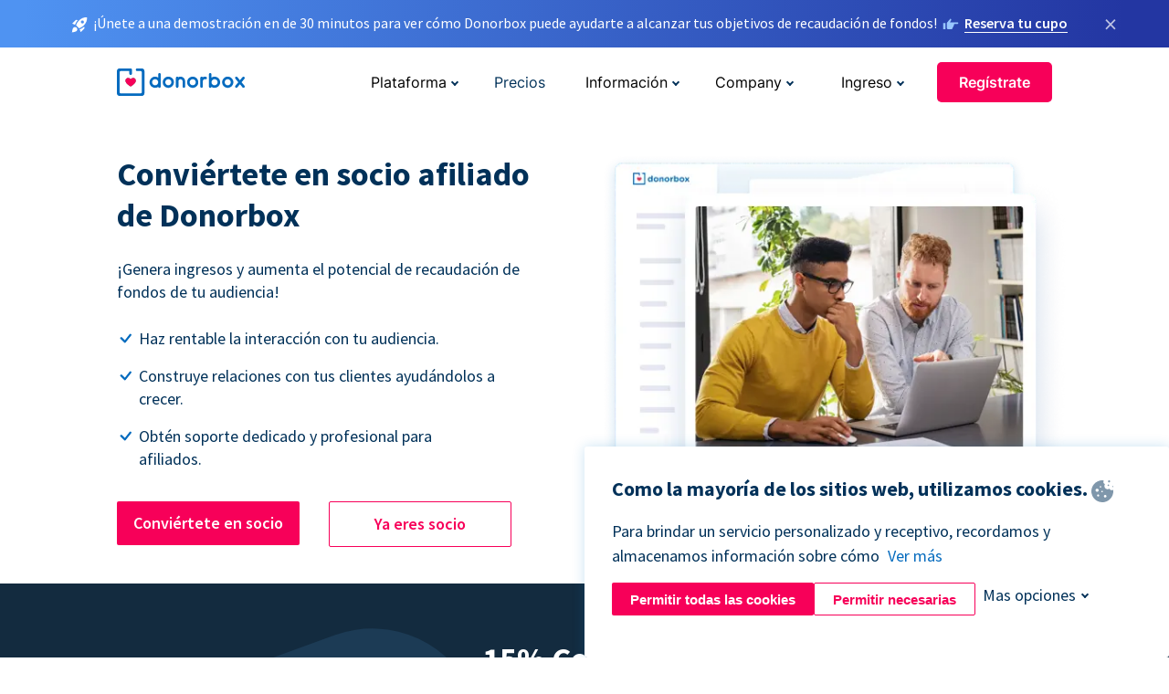

--- FILE ---
content_type: text/html; charset=utf-8
request_url: https://donorbox.org/es/affiliate-partner-program?original_url=https%3A%2F%2Fdonorbox.org%2F%3Futm_source%3DPoweredby%26utm_campaign%3DINDGA11%2BFor%2Ba%2BBetter%2BGA%2BSuper%2BPAC%26utm_content%3D44412%26utm_org%3DINDGA11%2BFor%2Ba%2BBetter%2BGA%2BSuper%2BPAC&utm_campaign=INDGA11+For+a+Better+GA+Super+PAC&utm_content=44412&utm_source=Poweredby
body_size: 12641
content:
<!DOCTYPE html><html lang="es"><head><link rel="preconnect" href="https://www.googletagmanager.com"/><link rel="preconnect" href="https://google.com"/><link rel="preconnect" href="https://googleads.g.doubleclick.net"/><link rel="preconnect" href="https://www.facebook.com"/><link rel="preconnect" href="https://connect.facebook.net"/><link rel="preconnect" href="https://cdn.heapanalytics.com"/><link rel="dns-prefetch" href="https://www.googletagmanager.com"/><link rel="dns-prefetch" href="https://google.com"/><link rel="dns-prefetch" href="https://googleads.g.doubleclick.net"/><link rel="dns-prefetch" href="https://www.facebook.com"/><link rel="dns-prefetch" href="https://connect.facebook.net"/><link rel="dns-prefetch" href="https://cdn.heapanalytics.com"/><script>
  (function(w,d,s,l,i){w[l]=w[l]||[];w[l].push({'gtm.start':
      new Date().getTime(),event:'gtm.js'});var f=d.getElementsByTagName(s)[0],
    j=d.createElement(s),dl=l!='dataLayer'?'&l='+l:'';j.async=true;j.src=
    'https://www.googletagmanager.com/gtm.js?id='+i+dl;f.parentNode.insertBefore(j,f);
  })(window,document,'script','dataLayer','GTM-NWL3C83');
</script><script type="text/javascript" id="hs-script-loader" async defer src="//js.hs-scripts.com/7947408.js"></script><meta charset="utf-8"/><link rel="canonical" href="https://donorbox.org/es/affiliate-partner-program"/><title>Únete al programa de socios afiliados de Donorbox</title><meta name="viewport" content="initial-scale=1.0"/><meta name="description" content="Únete a la red de socios confiables de Donorbox. Ayudemos juntos a las organizaciones sin fines de lucro a maximizar los resultados de su recaudación de fondos."/><meta name="keywords" content="programa de afiliados de donorbox, programa de afiliados de recaudación de fondos"/><meta property="og:type" content="website"/><meta property="og:site_name" content="Donorbox"/><meta property="og:title" content="Únete al programa de socios afiliados de Donorbox"/><meta property="og:description" content="Únete a la red de socios confiables de Donorbox. Ayudemos juntos a las organizaciones sin fines de lucro a maximizar los resultados de su recaudación de fondos."/><meta property="og:image" content="https://donorbox.org/landing_pages_assets/new-landing-pages/meta-images/home-7f2d68aaa66ab38667597d199072cb7cfc72fddee878fe425c74f91f17e1bd47.jpg"/><meta name="twitter:title" content="Únete al programa de socios afiliados de Donorbox"/><meta name="twitter:description" content="Únete a la red de socios confiables de Donorbox. Ayudemos juntos a las organizaciones sin fines de lucro a maximizar los resultados de su recaudación de fondos."/><meta name="twitter:image" content="https://donorbox.org/landing_pages_assets/new-landing-pages/meta-images/home-7f2d68aaa66ab38667597d199072cb7cfc72fddee878fe425c74f91f17e1bd47.jpg"/><meta name="twitter:card" content="summary_large_image"><link rel="manifest" href="/manifest.json"/><meta name="theme-color" content="#ffffff"/><meta name="msapplication-TileColor" content="#ffffff"/><meta name="msapplication-TileImage" content="/ms-icon-144x144.png"/><link rel="icon" type="image/x-icon" href="/favicon-16x16.png" sizes="16x16"/><link rel="icon" type="image/x-icon" href="/favicon-32x32.png" sizes="32x32"/><link rel="icon" type="image/x-icon" href="/favicon-96x96.png" sizes="96x96"/><link rel="apple-touch-icon" sizes="57x57" href="/apple-icon-57x57.png"/><link rel="apple-touch-icon" sizes="60x60" href="/apple-icon-60x60.png"/><link rel="apple-touch-icon" sizes="72x72" href="/apple-icon-72x72.png"/><link rel="apple-touch-icon" sizes="76x76" href="/apple-icon-76x76.png"/><link rel="apple-touch-icon" sizes="114x114" href="/apple-icon-114x114.png"/><link rel="apple-touch-icon" sizes="120x120" href="/apple-icon-120x120.png"/><link rel="apple-touch-icon" sizes="144x144" href="/apple-icon-144x144.png"/><link rel="apple-touch-icon" sizes="152x152" href="/apple-icon-152x152.png"/><link rel="apple-touch-icon" sizes="180x180" href="/apple-icon-180x180.png"/><link rel="icon" type="image/png" sizes="192x192" href="/android-icon-192x192.png"/><!--[if IE]><link href="/landing_pages_assets/sans-pro/regular-1b01f058419a6785ee98b1de8a8604871d53552aa677b16f401d440def8e8a83.eot" as="font" crossorigin="anonymous"><link href="/landing_pages_assets/sans-pro/semibold-048f420980b42d9b3569a8ea826e9ba97b0d882b56ce5a20e3d9acabe1fb7214.eot" as="font" crossorigin="anonymous"><link href="/landing_pages_assets/sans-pro/bold-d5374547beba86fc76521d5b16944f8ad313b955b65b28d4b89aa61a0f0cbb0d.eot" as="font" crossorigin="anonymous"><![endif]--><link rel="preload" href="/landing_pages_assets/sans-pro/regular-506df6d11eb8bd950dea2b0b1e69397bc4410daeec6ba5aab4ad41e3386996d2.woff2" as="font" type="font/woff2" crossorigin="anonymous" fetchpriority="high"><link rel="preload" href="/landing_pages_assets/sans-pro/semibold-2b125f39737026068a5de4414fdd71a08ad6b3ea0e8e5f5bc97fa5607fdc3937.woff2" as="font" type="font/woff2" crossorigin="anonymous" fetchpriority="high"><link rel="preload" href="/landing_pages_assets/sans-pro/bold-6f023c1792d701dc7e4b79d25d86adf69729fff2700c4eb85b1dcb0d33fbe5c4.woff2" as="font" type="font/woff2" crossorigin="anonymous" fetchpriority="high"><link rel="preload" href="/landing_pages_assets/inter/regular-f71613ac7da472e102f775b374f4a766d816b1948ce4e0eaf7d9907c099363ad.woff2" as="font" type="font/woff2" crossorigin="anonymous" fetchpriority="high"><link rel="preload" href="/landing_pages_assets/inter/semibold-53b3114308ca921a20f8dc7349805375ab8381f8dc970f53e3e5dda7aa81a9f2.woff2" as="font" type="font/woff2" crossorigin="anonymous" fetchpriority="high"><link rel="preload" href="/landing_pages_assets/inter/bold-e6f866eac18175086a9e1ccd7cb63426122ee179ce42fdcf3380bfa79647dd2a.woff2" as="font" type="font/woff2" crossorigin="anonymous" fetchpriority="high"><link rel="preload" href="/landing_pages_assets/application-a44fb206ada6439d276aa6f83ba7535bff3c042162964ba4b967e97dcd3790d4.css" as="style" type="text/css"><link rel="stylesheet" href="/landing_pages_assets/application-a44fb206ada6439d276aa6f83ba7535bff3c042162964ba4b967e97dcd3790d4.css" media="all"/><!--[if lt IE 9]><script src="/landing_pages_assets/html5shiv.min-d9d619c5ff86e7cd908717476b6b86ecce6faded164984228232ac9ba2ccbf54.js" defer="defer"></script><link rel="stylesheet preload" href="/landing_pages_assets/application-ie-6348f8c6e18cc67ca7ffb537dc32222cdad4817d60777f38383a51934ae80c61.css" media="all" as="style"/><![endif]--><link rel="stylesheet preload" href="/landing_pages_assets/application-safari-918323572d70c4e57c897471611ef8e889c75652c5deff2b20b3aa5fe0856642.css" media="all" as="style"/><script type="text/javascript">
  var kjs = window.kjs || function (a) {
    var c = { apiKey: a.apiKey };
    var d = document;
    setTimeout(function () {
      var b = d.createElement("script");
      b.src = a.url || "https://cdn.kiflo.com/k.js", d.getElementsByTagName("script")[0].parentNode.appendChild(b)
    });
    return c;
  }({ apiKey: "9c8f407a-8b34-4e16-b4c3-7933b4d7757e" });
</script></head><body id="application_affiliate_partner_program" class="application affiliate_partner_program es" data-namespace="" data-controller="application" data-action="affiliate_partner_program" data-locale="es"><noscript><iframe src="https://www.googletagmanager.com/ns.html?id=GTM-NWL3C83" height="0" width="0" style="display:none;visibility:hidden"></iframe></noscript><div id="sticky_bar" class="sticky-nav-bar d-none"><p><img alt="¡Únete a una demostración en de 30 minutos para ver cómo Donorbox puede ayudarte a alcanzar tus objetivos de recaudación de fondos!" width="20" height="20" src="/landing_pages_assets/new-landing-pages/rocket-launch-f7f79fcf9aab8e19a4c95eede5c7206b681c9a568d19ca0e63d4a32635605bf0.svg"/><span>¡Únete a una demostración en de 30 minutos para ver cómo Donorbox puede ayudarte a alcanzar tus objetivos de recaudación de fondos!</span><img id="right_hand_icon" alt="¡Únete a una demostración en de 30 minutos para ver cómo Donorbox puede ayudarte a alcanzar tus objetivos de recaudación de fondos!" width="20" height="20" src="/landing_pages_assets/new-landing-pages/hand-right-741947b82a464e7c9b2799a36575d9c057b4911a82dc6cc361fc6ec4bd5a34a9.svg"/><a target="_blank" rel="nofollow" href="https://donorbox.org/on-demand-demo-form/?utm_campaign=topbar">Reserva tu cupo</a></p><div><span id="sticky_bar_close_icon">&times;</span></div></div><header id="app_header" class="es"><a id="donorbox_logo" href="/es?original_url=https%3A%2F%2Fdonorbox.org%2F%3Futm_source%3DPoweredby%26utm_campaign%3DINDGA11%2BFor%2Ba%2BBetter%2BGA%2BSuper%2BPAC%26utm_content%3D44412%26utm_org%3DINDGA11%2BFor%2Ba%2BBetter%2BGA%2BSuper%2BPAC&amp;utm_campaign=INDGA11+For+a+Better+GA+Super+PAC&amp;utm_content=44412&amp;utm_source=Poweredby"><img title="Logotipo de Donorbox en el enlace a la página de inicio" alt="Logotipo de Donorbox en el enlace a la página de inicio" width="140" height="40" onerror="this.src=&#39;https://donorbox-www.herokuapp.com/landing_pages_assets/new-landing-pages/donorbox-logo-b007498227b575bbca83efad467e73805837c02601fc3d2da33ab7fc5772f1d0.svg&#39;" src="/landing_pages_assets/new-landing-pages/donorbox-logo-b007498227b575bbca83efad467e73805837c02601fc3d2da33ab7fc5772f1d0.svg"/></a><input id="menu_toggle" type="checkbox" name="menu_toggle" aria-label="Toggle menu"><label for="menu_toggle" aria-label="Toggle menu"></label><nav><div id="nav_dropdown_platform" aria-labelledby="nav_platform_menu_title"><p id="nav_platform_menu_title" class="menu_title"><button name="button" type="button">Plataforma</button></p><div class="submenu"><ul id="features_nav_list"><li><p>Funciones</p></li><li><a data-icon="all-features" href="/es/features?original_url=https%3A%2F%2Fdonorbox.org%2F%3Futm_source%3DPoweredby%26utm_campaign%3DINDGA11%2BFor%2Ba%2BBetter%2BGA%2BSuper%2BPAC%26utm_content%3D44412%26utm_org%3DINDGA11%2BFor%2Ba%2BBetter%2BGA%2BSuper%2BPAC&amp;utm_campaign=INDGA11+For+a+Better+GA+Super+PAC&amp;utm_content=44412&amp;utm_source=Poweredby">All features</a></li><li><a data-icon="quick-donate" href="/es/quick-donate?original_url=https%3A%2F%2Fdonorbox.org%2F%3Futm_source%3DPoweredby%26utm_campaign%3DINDGA11%2BFor%2Ba%2BBetter%2BGA%2BSuper%2BPAC%26utm_content%3D44412%26utm_org%3DINDGA11%2BFor%2Ba%2BBetter%2BGA%2BSuper%2BPAC&amp;utm_campaign=INDGA11+For+a+Better+GA+Super+PAC&amp;utm_content=44412&amp;utm_source=Poweredby">QuickDonate</a></li><li><a data-icon="donation-forms" href="/es/donation-forms?original_url=https%3A%2F%2Fdonorbox.org%2F%3Futm_source%3DPoweredby%26utm_campaign%3DINDGA11%2BFor%2Ba%2BBetter%2BGA%2BSuper%2BPAC%26utm_content%3D44412%26utm_org%3DINDGA11%2BFor%2Ba%2BBetter%2BGA%2BSuper%2BPAC&amp;utm_campaign=INDGA11+For+a+Better+GA+Super+PAC&amp;utm_content=44412&amp;utm_source=Poweredby">Donation Forms</a></li><li><a data-icon="events" href="/es/events?original_url=https%3A%2F%2Fdonorbox.org%2F%3Futm_source%3DPoweredby%26utm_campaign%3DINDGA11%2BFor%2Ba%2BBetter%2BGA%2BSuper%2BPAC%26utm_content%3D44412%26utm_org%3DINDGA11%2BFor%2Ba%2BBetter%2BGA%2BSuper%2BPAC&amp;utm_campaign=INDGA11+For+a+Better+GA+Super+PAC&amp;utm_content=44412&amp;utm_source=Poweredby">Events</a></li><li><a data-icon="donation-pages" href="/es/donation-pages?original_url=https%3A%2F%2Fdonorbox.org%2F%3Futm_source%3DPoweredby%26utm_campaign%3DINDGA11%2BFor%2Ba%2BBetter%2BGA%2BSuper%2BPAC%26utm_content%3D44412%26utm_org%3DINDGA11%2BFor%2Ba%2BBetter%2BGA%2BSuper%2BPAC&amp;utm_campaign=INDGA11+For+a+Better+GA+Super+PAC&amp;utm_content=44412&amp;utm_source=Poweredby">Donation Pages</a></li><li><a data-icon="recurring-donations" href="/es/recurring-donations?original_url=https%3A%2F%2Fdonorbox.org%2F%3Futm_source%3DPoweredby%26utm_campaign%3DINDGA11%2BFor%2Ba%2BBetter%2BGA%2BSuper%2BPAC%26utm_content%3D44412%26utm_org%3DINDGA11%2BFor%2Ba%2BBetter%2BGA%2BSuper%2BPAC&amp;utm_campaign=INDGA11+For+a+Better+GA+Super+PAC&amp;utm_content=44412&amp;utm_source=Poweredby">Donaciones recurrentes</a></li><li><a data-icon="p2p" href="/es/peer-to-peer-fundraising?original_url=https%3A%2F%2Fdonorbox.org%2F%3Futm_source%3DPoweredby%26utm_campaign%3DINDGA11%2BFor%2Ba%2BBetter%2BGA%2BSuper%2BPAC%26utm_content%3D44412%26utm_org%3DINDGA11%2BFor%2Ba%2BBetter%2BGA%2BSuper%2BPAC&amp;utm_campaign=INDGA11+For+a+Better+GA+Super+PAC&amp;utm_content=44412&amp;utm_source=Poweredby">Peer-to-Peer</a></li><li><a data-icon="donor-management" href="/es/donor-management?original_url=https%3A%2F%2Fdonorbox.org%2F%3Futm_source%3DPoweredby%26utm_campaign%3DINDGA11%2BFor%2Ba%2BBetter%2BGA%2BSuper%2BPAC%26utm_content%3D44412%26utm_org%3DINDGA11%2BFor%2Ba%2BBetter%2BGA%2BSuper%2BPAC&amp;utm_campaign=INDGA11+For+a+Better+GA+Super+PAC&amp;utm_content=44412&amp;utm_source=Poweredby">Gestión de donantes</a></li><li><a data-icon="memberships" href="/es/memberships?original_url=https%3A%2F%2Fdonorbox.org%2F%3Futm_source%3DPoweredby%26utm_campaign%3DINDGA11%2BFor%2Ba%2BBetter%2BGA%2BSuper%2BPAC%26utm_content%3D44412%26utm_org%3DINDGA11%2BFor%2Ba%2BBetter%2BGA%2BSuper%2BPAC&amp;utm_campaign=INDGA11+For+a+Better+GA+Super+PAC&amp;utm_content=44412&amp;utm_source=Poweredby">Memberships</a></li><li><a data-icon="text-to-give" href="/es/text-to-give?original_url=https%3A%2F%2Fdonorbox.org%2F%3Futm_source%3DPoweredby%26utm_campaign%3DINDGA11%2BFor%2Ba%2BBetter%2BGA%2BSuper%2BPAC%26utm_content%3D44412%26utm_org%3DINDGA11%2BFor%2Ba%2BBetter%2BGA%2BSuper%2BPAC&amp;utm_campaign=INDGA11+For+a+Better+GA+Super+PAC&amp;utm_content=44412&amp;utm_source=Poweredby">Donaciones por mensajes de texto</a></li><li><a data-icon="crowdfunding" href="/es/crowdfunding-platform?original_url=https%3A%2F%2Fdonorbox.org%2F%3Futm_source%3DPoweredby%26utm_campaign%3DINDGA11%2BFor%2Ba%2BBetter%2BGA%2BSuper%2BPAC%26utm_content%3D44412%26utm_org%3DINDGA11%2BFor%2Ba%2BBetter%2BGA%2BSuper%2BPAC&amp;utm_campaign=INDGA11+For+a+Better+GA+Super+PAC&amp;utm_content=44412&amp;utm_source=Poweredby">Crowdfunding</a></li></ul><ul id="products_nav_list"><li><p>Producto</p></li><li><a data-icon="crm" href="/es/nonprofit-crm?original_url=https%3A%2F%2Fdonorbox.org%2F%3Futm_source%3DPoweredby%26utm_campaign%3DINDGA11%2BFor%2Ba%2BBetter%2BGA%2BSuper%2BPAC%26utm_content%3D44412%26utm_org%3DINDGA11%2BFor%2Ba%2BBetter%2BGA%2BSuper%2BPAC&amp;utm_campaign=INDGA11+For+a+Better+GA+Super+PAC&amp;utm_content=44412&amp;utm_source=Poweredby">CRM</a></li><li><a data-icon="donorbox-live" href="/es/live-kiosk?original_url=https%3A%2F%2Fdonorbox.org%2F%3Futm_source%3DPoweredby%26utm_campaign%3DINDGA11%2BFor%2Ba%2BBetter%2BGA%2BSuper%2BPAC%26utm_content%3D44412%26utm_org%3DINDGA11%2BFor%2Ba%2BBetter%2BGA%2BSuper%2BPAC&amp;utm_campaign=INDGA11+For+a+Better+GA+Super+PAC&amp;utm_content=44412&amp;utm_source=Poweredby">Lector de tarjetas</a></li><li><a data-icon="tap-to-donate" href="/es/tap-to-donate?original_url=https%3A%2F%2Fdonorbox.org%2F%3Futm_source%3DPoweredby%26utm_campaign%3DINDGA11%2BFor%2Ba%2BBetter%2BGA%2BSuper%2BPAC%26utm_content%3D44412%26utm_org%3DINDGA11%2BFor%2Ba%2BBetter%2BGA%2BSuper%2BPAC&amp;utm_campaign=INDGA11+For+a+Better+GA+Super+PAC&amp;utm_content=44412&amp;utm_source=Poweredby">Tap to Donate</a></li><li><a data-icon="jay-ai" href="/es/jay-ai?original_url=https%3A%2F%2Fdonorbox.org%2F%3Futm_source%3DPoweredby%26utm_campaign%3DINDGA11%2BFor%2Ba%2BBetter%2BGA%2BSuper%2BPAC%26utm_content%3D44412%26utm_org%3DINDGA11%2BFor%2Ba%2BBetter%2BGA%2BSuper%2BPAC&amp;utm_campaign=INDGA11+For+a+Better+GA+Super+PAC&amp;utm_content=44412&amp;utm_source=Poweredby">Jay·AI</a></li><li><a data-icon="integrations" href="/es/integrations?original_url=https%3A%2F%2Fdonorbox.org%2F%3Futm_source%3DPoweredby%26utm_campaign%3DINDGA11%2BFor%2Ba%2BBetter%2BGA%2BSuper%2BPAC%26utm_content%3D44412%26utm_org%3DINDGA11%2BFor%2Ba%2BBetter%2BGA%2BSuper%2BPAC&amp;utm_campaign=INDGA11+For+a+Better+GA+Super+PAC&amp;utm_content=44412&amp;utm_source=Poweredby">Integrations</a></li></ul><div id="premium_nav_block"><img alt="Premium" width="255" height="30" fetchpriority="low" decoding="async" loading="lazy" src="/landing_pages_assets/new-landing-pages/top-header/donorbox-premium-logo-8d6bede1eb7846c4ee4690f7bf7bb979b01a5fedd4905af9bcb73886af2153bf.svg"/><dl><dt>Unleash Your Donation Potential</dt><dd> Personalized support and advanced tools to maximize your impact. <a class="learn-more-link" href="/es/premium?original_url=https%3A%2F%2Fdonorbox.org%2F%3Futm_source%3DPoweredby%26utm_campaign%3DINDGA11%2BFor%2Ba%2BBetter%2BGA%2BSuper%2BPAC%26utm_content%3D44412%26utm_org%3DINDGA11%2BFor%2Ba%2BBetter%2BGA%2BSuper%2BPAC&amp;utm_campaign=INDGA11+For+a+Better+GA+Super+PAC&amp;utm_content=44412&amp;utm_source=Poweredby">Learn More</a></dd></dl></div></div></div><a id="nav_link_pricing" href="/es/pricing?original_url=https%3A%2F%2Fdonorbox.org%2F%3Futm_source%3DPoweredby%26utm_campaign%3DINDGA11%2BFor%2Ba%2BBetter%2BGA%2BSuper%2BPAC%26utm_content%3D44412%26utm_org%3DINDGA11%2BFor%2Ba%2BBetter%2BGA%2BSuper%2BPAC&amp;utm_campaign=INDGA11+For+a+Better+GA+Super+PAC&amp;utm_content=44412&amp;utm_source=Poweredby">Precios</a><div id="nav_dropdown_resources" aria-labelledby="nav_resources_menu_title"><p id="nav_resources_menu_title" class="menu_title"><button name="button" type="button">Información</button></p><div class="submenu"><ul id="learning_nav_list"><li><p>Learn</p></li><li><a target="_blank" data-icon="blog" href="https://donorbox.org/nonprofit-blog/es">Blog de Organizaciones sin fines de lucro</a></li><li><a target="_blank" rel="external noopener" data-icon="template" href="https://library.donorbox.org/">Guides &amp; Templates</a></li><li><a target="_blank" rel="external noopener" data-icon="webinars" href="https://webinars.donorbox.org/">Webinars</a></li><li><a data-icon="case-studies" href="/es/case-studies?original_url=https%3A%2F%2Fdonorbox.org%2F%3Futm_source%3DPoweredby%26utm_campaign%3DINDGA11%2BFor%2Ba%2BBetter%2BGA%2BSuper%2BPAC%26utm_content%3D44412%26utm_org%3DINDGA11%2BFor%2Ba%2BBetter%2BGA%2BSuper%2BPAC&amp;utm_campaign=INDGA11+For+a+Better+GA+Super+PAC&amp;utm_content=44412&amp;utm_source=Poweredby">Casos de estudio</a></li><li><a target="_blank" rel="external noopener" data-icon="podcast" href="https://podcasts.apple.com/us/podcast/the-nonprofit-podcast/id1483848924">Podcast</a></li></ul><ul id="use_cases_nav_list"><li><p>Casos de uso</p></li><li><a href="/es/animal-fundraising?original_url=https%3A%2F%2Fdonorbox.org%2F%3Futm_source%3DPoweredby%26utm_campaign%3DINDGA11%2BFor%2Ba%2BBetter%2BGA%2BSuper%2BPAC%26utm_content%3D44412%26utm_org%3DINDGA11%2BFor%2Ba%2BBetter%2BGA%2BSuper%2BPAC&amp;utm_campaign=INDGA11+For+a+Better+GA+Super+PAC&amp;utm_content=44412&amp;utm_source=Poweredby">Animales</a></li><li><a href="/es/arts-fundraising?original_url=https%3A%2F%2Fdonorbox.org%2F%3Futm_source%3DPoweredby%26utm_campaign%3DINDGA11%2BFor%2Ba%2BBetter%2BGA%2BSuper%2BPAC%26utm_content%3D44412%26utm_org%3DINDGA11%2BFor%2Ba%2BBetter%2BGA%2BSuper%2BPAC&amp;utm_campaign=INDGA11+For+a+Better+GA+Super+PAC&amp;utm_content=44412&amp;utm_source=Poweredby">Artes</a></li><li><a href="/es/church-fundraising?original_url=https%3A%2F%2Fdonorbox.org%2F%3Futm_source%3DPoweredby%26utm_campaign%3DINDGA11%2BFor%2Ba%2BBetter%2BGA%2BSuper%2BPAC%26utm_content%3D44412%26utm_org%3DINDGA11%2BFor%2Ba%2BBetter%2BGA%2BSuper%2BPAC&amp;utm_campaign=INDGA11+For+a+Better+GA+Super+PAC&amp;utm_content=44412&amp;utm_source=Poweredby">Iglesias</a></li><li><a href="/es/university-fundraising?original_url=https%3A%2F%2Fdonorbox.org%2F%3Futm_source%3DPoweredby%26utm_campaign%3DINDGA11%2BFor%2Ba%2BBetter%2BGA%2BSuper%2BPAC%26utm_content%3D44412%26utm_org%3DINDGA11%2BFor%2Ba%2BBetter%2BGA%2BSuper%2BPAC&amp;utm_campaign=INDGA11+For+a+Better+GA+Super+PAC&amp;utm_content=44412&amp;utm_source=Poweredby">Educación</a></li><li><a href="/es/fundraising-for-islamic-charities?original_url=https%3A%2F%2Fdonorbox.org%2F%3Futm_source%3DPoweredby%26utm_campaign%3DINDGA11%2BFor%2Ba%2BBetter%2BGA%2BSuper%2BPAC%26utm_content%3D44412%26utm_org%3DINDGA11%2BFor%2Ba%2BBetter%2BGA%2BSuper%2BPAC&amp;utm_campaign=INDGA11+For+a+Better+GA+Super+PAC&amp;utm_content=44412&amp;utm_source=Poweredby">Islam</a></li><li><a href="/es/jewish-fundraising?original_url=https%3A%2F%2Fdonorbox.org%2F%3Futm_source%3DPoweredby%26utm_campaign%3DINDGA11%2BFor%2Ba%2BBetter%2BGA%2BSuper%2BPAC%26utm_content%3D44412%26utm_org%3DINDGA11%2BFor%2Ba%2BBetter%2BGA%2BSuper%2BPAC&amp;utm_campaign=INDGA11+For+a+Better+GA+Super+PAC&amp;utm_content=44412&amp;utm_source=Poweredby">Judaism</a></li><li><a href="/es/journalism-fundraising?original_url=https%3A%2F%2Fdonorbox.org%2F%3Futm_source%3DPoweredby%26utm_campaign%3DINDGA11%2BFor%2Ba%2BBetter%2BGA%2BSuper%2BPAC%26utm_content%3D44412%26utm_org%3DINDGA11%2BFor%2Ba%2BBetter%2BGA%2BSuper%2BPAC&amp;utm_campaign=INDGA11+For+a+Better+GA+Super+PAC&amp;utm_content=44412&amp;utm_source=Poweredby">Periodismo</a></li><li><a href="/es/medical-research-fundraising?original_url=https%3A%2F%2Fdonorbox.org%2F%3Futm_source%3DPoweredby%26utm_campaign%3DINDGA11%2BFor%2Ba%2BBetter%2BGA%2BSuper%2BPAC%26utm_content%3D44412%26utm_org%3DINDGA11%2BFor%2Ba%2BBetter%2BGA%2BSuper%2BPAC&amp;utm_campaign=INDGA11+For+a+Better+GA+Super+PAC&amp;utm_content=44412&amp;utm_source=Poweredby">Salud</a></li><li><a href="/es/political-fundraising?original_url=https%3A%2F%2Fdonorbox.org%2F%3Futm_source%3DPoweredby%26utm_campaign%3DINDGA11%2BFor%2Ba%2BBetter%2BGA%2BSuper%2BPAC%26utm_content%3D44412%26utm_org%3DINDGA11%2BFor%2Ba%2BBetter%2BGA%2BSuper%2BPAC&amp;utm_campaign=INDGA11+For+a+Better+GA+Super+PAC&amp;utm_content=44412&amp;utm_source=Poweredby">Política</a></li><li><a href="/es/temple-fundraising?original_url=https%3A%2F%2Fdonorbox.org%2F%3Futm_source%3DPoweredby%26utm_campaign%3DINDGA11%2BFor%2Ba%2BBetter%2BGA%2BSuper%2BPAC%26utm_content%3D44412%26utm_org%3DINDGA11%2BFor%2Ba%2BBetter%2BGA%2BSuper%2BPAC&amp;utm_campaign=INDGA11+For+a+Better+GA+Super+PAC&amp;utm_content=44412&amp;utm_source=Poweredby">Temples</a></li></ul><ul id="support_nav_list"><li><p>Support</p></li><li><a target="_blank" rel="external noopener" data-icon="onboarding" href="https://academy.donorbox.org/p/donorbox-onboarding">Onboarding Guide</a></li><li><a target="_blank" rel="external noopener" data-icon="help-center" href="https://donorbox.zendesk.com/hc/en-us">Help Center</a></li><li><a data-icon="contact-us" href="/es/contact?original_url=https%3A%2F%2Fdonorbox.org%2F%3Futm_source%3DPoweredby%26utm_campaign%3DINDGA11%2BFor%2Ba%2BBetter%2BGA%2BSuper%2BPAC%26utm_content%3D44412%26utm_org%3DINDGA11%2BFor%2Ba%2BBetter%2BGA%2BSuper%2BPAC&amp;utm_campaign=INDGA11+For+a+Better+GA+Super+PAC&amp;utm_content=44412&amp;utm_source=Poweredby">Contact Us</a></li><li><a data-icon="sales" href="/es/contact-sales?original_url=https%3A%2F%2Fdonorbox.org%2F%3Futm_source%3DPoweredby%26utm_campaign%3DINDGA11%2BFor%2Ba%2BBetter%2BGA%2BSuper%2BPAC%26utm_content%3D44412%26utm_org%3DINDGA11%2BFor%2Ba%2BBetter%2BGA%2BSuper%2BPAC&amp;utm_campaign=INDGA11+For+a+Better+GA+Super+PAC&amp;utm_content=44412&amp;utm_source=Poweredby">Sales</a></li><li><a data-icon="security" href="/es/security?original_url=https%3A%2F%2Fdonorbox.org%2F%3Futm_source%3DPoweredby%26utm_campaign%3DINDGA11%2BFor%2Ba%2BBetter%2BGA%2BSuper%2BPAC%26utm_content%3D44412%26utm_org%3DINDGA11%2BFor%2Ba%2BBetter%2BGA%2BSuper%2BPAC&amp;utm_campaign=INDGA11+For+a+Better+GA+Super+PAC&amp;utm_content=44412&amp;utm_source=Poweredby">Security</a></li></ul><div id="nav_feature_blog_post"><article><p>FEATURED BLOG POST</p><a target="_blank" rel="external noopener" href="https://donorbox.org/nonprofit-blog/kind-kiosk"><img alt="Live Kiosk" width="362" height="204" fetchpriority="low" decoding="async" loading="lazy" src="/landing_pages_assets/new-landing-pages/top-header/live-kiosk-c446c75a0323106d741e74fca0fe8d249d630acbfbaa357f5ae46fe06326d04a.jpg"/><dl><dt>Donorbox Live™ Kiosk vs. Kind Kiosk</dt><dd>Looking for the best donation kiosk solution for your organization?</dd></dl></a></article></div></div></div><div id="nav_dropdown_company" aria-labelledby="nav_company_menu_title"><p id="nav_company_menu_title" class="menu_title"><button name="button" type="button">Company</button></p><div class="submenu"><ul><li><a href="/es/about-us?original_url=https%3A%2F%2Fdonorbox.org%2F%3Futm_source%3DPoweredby%26utm_campaign%3DINDGA11%2BFor%2Ba%2BBetter%2BGA%2BSuper%2BPAC%26utm_content%3D44412%26utm_org%3DINDGA11%2BFor%2Ba%2BBetter%2BGA%2BSuper%2BPAC&amp;utm_campaign=INDGA11+For+a+Better+GA+Super+PAC&amp;utm_content=44412&amp;utm_source=Poweredby">About Us</a></li><li><a target="_blank" rel="external noopener" href="https://boards.greenhouse.io/donorbox">Careers</a></li><li><a href="/es/affiliate-partner-program?original_url=https%3A%2F%2Fdonorbox.org%2F%3Futm_source%3DPoweredby%26utm_campaign%3DINDGA11%2BFor%2Ba%2BBetter%2BGA%2BSuper%2BPAC%26utm_content%3D44412%26utm_org%3DINDGA11%2BFor%2Ba%2BBetter%2BGA%2BSuper%2BPAC&amp;utm_campaign=INDGA11+For+a+Better+GA+Super+PAC&amp;utm_content=44412&amp;utm_source=Poweredby">Partnerships</a></li></ul></div></div><div id="nav_dropdown_login" aria-labelledby="nav_login_menu_title"><p id="nav_login_menu_title" class="menu_title"><button name="button" type="button">Ingreso</button></p><div class="submenu"><ul><li><a id="nav_menu_org_signin_link" href="https://donorbox.org/es/org_session/new">Ingreso Organización</a></li><li><a id="nav_menu_donor_signin_link" href="https://donorbox.org/es/user_session/new">Ingreso Donante</a></li></ul></div></div><a id="nav_menu_org_signup_link" role="button" class="button" href="https://donorbox.org/es/orgs/new?original_url=https%3A%2F%2Fdonorbox.org%2F%3Futm_source%3DPoweredby%26utm_campaign%3DINDGA11%2BFor%2Ba%2BBetter%2BGA%2BSuper%2BPAC%26utm_content%3D44412%26utm_org%3DINDGA11%2BFor%2Ba%2BBetter%2BGA%2BSuper%2BPAC&amp;utm_campaign=INDGA11+For+a+Better+GA+Super+PAC&amp;utm_content=44412&amp;utm_source=Poweredby">Regístrate</a></nav></header><main><section id="affiliate_partner_program" class="state_of_the_art"><h1>Conviértete en socio afiliado de Donorbox</h1><p>¡Genera ingresos y aumenta el potencial de recaudación de fondos de tu audiencia!</p><ul><li>Haz rentable la interacción con tu audiencia.</li><li>Construye relaciones con tus clientes ayudándolos a crecer.</li><li>Obtén soporte dedicado y profesional para afiliados.</li></ul><a id="partner_application_modal_btn" role="button" class="button signup-for-free-button" href="javascript:void(0)">Conviértete en socio</a><a target="_blank" role="button" class="button signup-for-free-button" href="https://partners.donorbox.org/signin">Ya eres socio</a><picture><source type="image/webp" srcset="https://donorbox-www.herokuapp.com/landing_pages_assets/new-landing-pages/partner-program/hero-02739bbd854b17d8cc9ff0174d23518523900cd0b35a67e8a92a10bca43eaafa.webp "/><source type="image/png" srcset="https://donorbox-www.herokuapp.com/landing_pages_assets/new-landing-pages/partner-program/hero-bb996934abbc3eb407a542c6604ad1576680125e02b7e048d98343ab46a56f67.png "/><img src="/landing_pages_assets/new-landing-pages/partner-program/hero-bb996934abbc3eb407a542c6604ad1576680125e02b7e048d98343ab46a56f67.png" class="skip-lazy" width="512" height="425" title="Programa de socios afiliados de Donorbox" alt="Programa de socios afiliados de Donorbox"/></picture></section><section id="affiliate_commission"><h2>15% Comisión</h2><p>Gana una comisión del 15% sobre las tarifas de Donorbox de tus referidos durante sus primeros tres años en Donorbox</p><span class="square"></span></section><section id="how_it_works" class="es"><h2>¿Cómo funciona?</h2><article id="how_to_become_a_partner"><h3>Conviértete en socio</h3><ul><li>Proceso de registro fácil</li><li>Obtén acceso al panel de control exclusivo para afiliados.</li></ul></article><article id="promote_donorbox"><h3>Promociona Donorbox</h3><ul><li>Comparte tu enlace de afiliado único</li><li>Utiliza diseños de nuestra biblioteca de recursos seleccionados</li></ul></article><article id="earn_commission"><h3>Gana comisiones</h3><ul><li>Una vez que tus referidos se registren en Donorbox, podrás ganar comisiones sobre las tarifas de Donorbox que ellos paguen.</li></ul></article></section><section id="we_are_committed_to_your_success"><h2>Estamos comprometidos con tu éxito</h2><article><picture><source type="image/webp" srcset="https://donorbox-www.herokuapp.com/landing_pages_assets/new-landing-pages/partner-program/industry_leading-e3d280230127e0c6c6d04994986ef42f0867891fd49ef0fd09fb50ca3fc07607.webp "/><source type="image/png" srcset="https://donorbox-www.herokuapp.com/landing_pages_assets/new-landing-pages/partner-program/industry_leading-314cd92099810933b623a1f74d44022e7374ffcbb969e17b2a9e298c0087bb62.png "/><img src="/landing_pages_assets/new-landing-pages/partner-program/industry_leading-314cd92099810933b623a1f74d44022e7374ffcbb969e17b2a9e298c0087bb62.png" loading="lazy" width="378" height="340" title="Líder en la industria" alt="Líder en la industria"/></picture><h3>Líder en la industria</h3><p>La plataforma de recaudación de fondos para más de 50.000 organizaciones sin fines de lucro en 96 países; Donorbox, con sus múltiples funcionalidades amigables para los donantes, es la mejor solución para todas las necesidades de tu audiencia.</p></article><article><picture><source type="image/webp" srcset="https://donorbox-www.herokuapp.com/landing_pages_assets/new-landing-pages/partner-program/track-970d8db91736acf6322020f641021a3b49387366ac8f323534849487df9c1db2.webp "/><source type="image/png" srcset="https://donorbox-www.herokuapp.com/landing_pages_assets/new-landing-pages/partner-program/track-85f3bc17ed50b86caf836bb272a7acf942a934f34cc4e4be49c353433a04280c.png "/><img src="/landing_pages_assets/new-landing-pages/partner-program/track-85f3bc17ed50b86caf836bb272a7acf942a934f34cc4e4be49c353433a04280c.png" loading="lazy" width="378" height="340" title="Rastrea tu crecimiento" alt="Rastrea tu crecimiento"/></picture><h3>Rastrea tu crecimiento</h3><p>¡Medir tu éxito es clave! Como nuestro socio, recibirás acceso a tu propio panel de control para realizar un seguimiento de tu progreso y optimizar tu rendimiento.</p></article><article><picture><source type="image/webp" srcset="https://donorbox-www.herokuapp.com/landing_pages_assets/new-landing-pages/partner-program/library-77c1e0da82121f06dfa60f84dcf95b608fa1eb5dceb3e2a26f8e869e56164361.webp "/><source type="image/png" srcset="https://donorbox-www.herokuapp.com/landing_pages_assets/new-landing-pages/partner-program/library-454ae5ab9ee96f326e3703271db7433f8aff70448407a1138b82c1b015fad765.png "/><img src="/landing_pages_assets/new-landing-pages/partner-program/library-454ae5ab9ee96f326e3703271db7433f8aff70448407a1138b82c1b015fad765.png" loading="lazy" width="378" height="332" title="Biblioteca creativa completa" alt="Biblioteca creativa completa"/></picture><h3>Biblioteca creativa completa</h3><p>Tendrás acceso a un paquete seleccionado de recursos actualizados y visualmente atractivos diseñados para ayudarte a convertir y aumentar constantemente tus referidos.</p></article><article><picture><source type="image/webp" srcset="https://donorbox-www.herokuapp.com/landing_pages_assets/new-landing-pages/partner-program/support-2405343659f8f552ec22b2186e9db84f7cc46b6ee88ce0a9c13e33e9af6e40f7.webp "/><source type="image/png" srcset="https://donorbox-www.herokuapp.com/landing_pages_assets/new-landing-pages/partner-program/support-117d33070de37623bd0f1b1a12ae444a5e5e34374d10e8a09a6f83904281774a.png "/><img src="/landing_pages_assets/new-landing-pages/partner-program/support-117d33070de37623bd0f1b1a12ae444a5e5e34374d10e8a09a6f83904281774a.png" loading="lazy" width="378" height="329" title="Soporte profesional" alt="Soporte profesional"/></picture><h3>Soporte profesional</h3><p>Con acceso a nuestro gerente del programa de afiliados, junto con nuestro increíble equipo de soporte, contarás con el mejor respaldo para aumentar tus conversiones e ingresos.</p></article></section><section id="become_a_partner"><h2>¿Eres un buen candidato?</h2><p>Si tienes una audiencia en el sector sin fines de lucro, ¡queremos trabajar contigo!<br/> Ya sea que estés establecido o seas nuevo en la industria, gana más comercializando tu contenido único.<br/> Estos son algunos ejemplos de nuestros socios actuales:</p><article><picture><source type="image/webp" srcset="https://donorbox-www.herokuapp.com/landing_pages_assets/new-landing-pages/partner-program/nonprofit-bc2ed53f7de1b3d4d8b321f83835479ed394d4fca8539203be180a0759430ce8.webp "/><source type="image/png" srcset="https://donorbox-www.herokuapp.com/landing_pages_assets/new-landing-pages/partner-program/nonprofit-ea136b02b9f09119a588799a3cbb4d147c382ded07bd473566f64426a85ba411.png "/><img src="/landing_pages_assets/new-landing-pages/partner-program/nonprofit-ea136b02b9f09119a588799a3cbb4d147c382ded07bd473566f64426a85ba411.png" loading="lazy" width="236" height="235" title="Consultores y asesores" alt="Consultores y asesores"/></picture><h3>Consultores y asesores</h3></article><article><picture><source type="image/webp" srcset="https://donorbox-www.herokuapp.com/landing_pages_assets/new-landing-pages/partner-program/web-designer-06bfb84b3dfb23568f4c15751c3fa1b217b0a1df6e8c2ca5ecc531df58dbde13.webp "/><source type="image/png" srcset="https://donorbox-www.herokuapp.com/landing_pages_assets/new-landing-pages/partner-program/web-designer-74d287ad91ef58ed271f62922ef04b2e1e10961a75cca7b4df622e312b0f0249.png "/><img src="/landing_pages_assets/new-landing-pages/partner-program/web-designer-74d287ad91ef58ed271f62922ef04b2e1e10961a75cca7b4df622e312b0f0249.png" lazy="loading" width="236" height="235" title="Diseñadores y desarrolladores web" alt="Diseñadores y desarrolladores web"/></picture><h3>Diseñadores y desarrolladores web</h3></article><article><picture><source type="image/webp" srcset="https://donorbox-www.herokuapp.com/landing_pages_assets/new-landing-pages/partner-program/agencies-ab3d7da6d521a0e897433c117d3644cda14fef8ac55cd639b4f7b8cb0e9821d5.webp "/><source type="image/png" srcset="https://donorbox-www.herokuapp.com/landing_pages_assets/new-landing-pages/partner-program/agencies-813fd0a605e532046f28c70c57f67a9220fe6126b9aa12a077b5d2552c17cdde.png "/><img src="/landing_pages_assets/new-landing-pages/partner-program/agencies-813fd0a605e532046f28c70c57f67a9220fe6126b9aa12a077b5d2552c17cdde.png" loading="lazy" width="236" height="234" title="Agencias de publicidad y mercadeo" alt="Agencias de publicidad y mercadeo"/></picture><h3>Agencias de publicidad y mercadeo</h3></article><article><picture><source type="image/webp" srcset="https://donorbox-www.herokuapp.com/landing_pages_assets/new-landing-pages/partner-program/influencers-1676cf56d78125d38601296978d56db08afff5626a4cb5799689961debd09cf7.webp "/><source type="image/png" srcset="https://donorbox-www.herokuapp.com/landing_pages_assets/new-landing-pages/partner-program/influencers-beca213ce77de1b534ff542e737f3c8f2a1886bc79cc03e3d8d57bd0f9438bd9.png "/><img src="/landing_pages_assets/new-landing-pages/partner-program/influencers-beca213ce77de1b534ff542e737f3c8f2a1886bc79cc03e3d8d57bd0f9438bd9.png" loading="lazy" width="236" height="232" title="Influenciadores y blogueros" alt="Influenciadores y blogueros"/></picture><h3>Influenciadores y blogueros</h3></article><a target="_blank" role="button" class="button signup-for-free-button" href="https://donorbox.tapfiliate.com/">Conviértete en socio de Donorbox</a></section></section><section id="testimonials_home"><h2>Trusted by world-changers big and small</h2><div id="testimonials_home_list"><article><div class="container"><h3>Donorbox hit everything we were required in our fundraising software, plus your platform incorporated features we asked for in our early discussions. Now we are seeing everything we wanted and these modifications are more ice cream on the pie.</h3><address rel="author"><span>- <b>For the love of Alex Inc</b> / Austin Meadows</span></address><picture><source type="image/webp" srcset="/landing_pages_blobs/images/political_fundraising/alex.webp "/><source type="image/png" srcset="/landing_pages_blobs/images/political_fundraising/alex.png "/><img width="275" height="271" loading="lazy" alt="Austin Meadows" title="Austin Meadows" src="/landing_pages_blobs/images/political_fundraising/alex.png"/></picture></div></article></div></section><section id="capterra_featured" class=es><article><img loading="lazy" alt="Software para Organizaciones sin Fines de Lucro" title="Software para Organizaciones sin Fines de Lucro" width="90" height="83" src="/landing_pages_blobs/images/home/capterra-badge.png"/></article><article><p>Software para Organizaciones sin Fines de Lucro</p><p>Mejor Desempeño</p></article><article><p>Software de Gestión de Donaciones</p><p>Mejor Desempeño</p></article><article><p>Software de Fundraising</p><p>Mejor Desempeño</p></article><article><img loading="lazy" width="140" height="26" alt="Capterra" title="Capterra" src="/landing_pages_blobs/images/home/capterra-rating.png"/><p>Mejor rankeado en Capterra <br/> 4.8/5 (123)</p></article></section><section id="affiliate_partner_program_faq" class="faq"><h2>Preguntas frecuentes del programa de socios afiliados </h2><details><summary>¿Cómo me registro en el programa de socios afiliados de Donorbox?</summary><p>Puedes registrarte a través del formulario de solicitud en este enlace: <a href="https://donorbox.tapfiliate.com/" target="_blank">https://donorbox.tapfiliate.com/</a> .</p><p> Después de enviar el formulario, nuestro equipo verifica tu solicitud manualmente. Las aprobaciones suelen tardar de 2 a 3 días hábiles.</p></details><details><summary>¿Cómo utilizan mis clientes mi enlace de afiliado referido?</summary><p>Tus clientes simplemente necesitan registrarse para obtener una cuenta de Donorbox usando tu enlace de referencia único (por ejemplo, <a href="https://donorbox.org/?ref=joesoap">https://donorbox.org/?ref=joesoap</a> ). Cuando hagan clic en tu enlace de referencia, serán dirigidos a la página de registro de Donorbox y se les guiará a través de nuestro proceso de registro.</p><p> Detectamos automáticamente cuando un cliente se ha registrado con tu enlace, y tu cuenta será acreditada en consecuencia. Si deseas modificar tu enlace de referencia, sigue <a target="_blank" href="https://support.tapfiliate.com/en/articles/1444384-how-affiliates-can-customize-their-links">estas instrucciones</a> .</p></details><details><summary>¿Cómo y cuándo recibiré mis comisiones?</summary><p>Los pagos de comisiones de afiliados se realizan en USD a través de PayPal; por lo tanto, asegúrate de proporcionar tu dirección de correo electrónico de PayPal en tu <a href="https://donorbox.tapfiliate.com/" target="_blank">panel de control de afiliados en Tapfiliate.</a></p><p> Después de alcanzar el umbral de pago mínimo de $50, pagaremos tu comisión dentro de los 10 días posteriores a la recepción de las tarifas mensuales de Donorbox de tu cliente.</p></details><details><summary>¿Se puede agregar un cliente retroactivamente a mi cuenta de afiliados?</summary><p>Para mantener nuestro programa de socios afiliados justo y confiable, no admitimos afiliaciones retroactivas o manuales, ya que la única forma de rastrear de manera confiable un referido es a través de tu enlace único de referido afiliado. Por lo tanto, no podemos proporcionar comisiones a los clientes que no usaron tu enlace de referencia para registrarse en Donorbox.</p><p> Para obtener más información, consulta nuestro <a href="https://donorbox.zendesk.com/hc/en-us/articles/360041571272-Can-we-add-clients-that-we-have-previously-directed-to-Donorbox-even-before-I-signed-up-as-an-affiliate-" target="_blank">artículo de ayuda.</a></p></details><details><summary>¿Cómo es la estructura de comisiones de afiliados?</summary><p> Ganas una comisión del 15% sobre las tarifas de Donorbox de tu cliente por sus primeros 3 años en nuestra plataforma. Básicamente, ganas dinero cada vez que tus clientes referidos pagan tarifas de Donorbox. Esto podría ser cuando ellos reciben donaciones o cuando pagan por integraciones adicionales o funciones. Por favor lee nuestros <a target="_blank" href="/es/affiliate-terms?original_url=https%3A%2F%2Fdonorbox.org%2F%3Futm_source%3DPoweredby%26utm_campaign%3DINDGA11%2BFor%2Ba%2BBetter%2BGA%2BSuper%2BPAC%26utm_content%3D44412%26utm_org%3DINDGA11%2BFor%2Ba%2BBetter%2BGA%2BSuper%2BPAC&amp;utm_campaign=INDGA11+For+a+Better+GA+Super+PAC&amp;utm_content=44412&amp;utm_source=Poweredby">términos y condiciones</a> para más información. </p><p><b>Nota:</b> Hay un umbral de pago mínimo de $50.</p><p><span class='line'>Sobre los precios de Donorbox</span><br/> Donorbox cobra una tarifa 2,95% por las donaciones recibidas a través de nuestra plataforma. Puedes obtener más información sobre nuestra estructura de precios, incluyendo la plataforma y las tarifas de integración opcionales, <a target="_blank" href="/es/pricing?original_url=https%3A%2F%2Fdonorbox.org%2F%3Futm_source%3DPoweredby%26utm_campaign%3DINDGA11%2BFor%2Ba%2BBetter%2BGA%2BSuper%2BPAC%26utm_content%3D44412%26utm_org%3DINDGA11%2BFor%2Ba%2BBetter%2BGA%2BSuper%2BPAC&amp;utm_campaign=INDGA11+For+a+Better+GA+Super+PAC&amp;utm_content=44412&amp;utm_source=Poweredby">aquí.</a></p></details><a target="_blank" role="button" class="button signup-for-free-button" href="https://donorbox.zendesk.com/hc/en-us/sections/360008424612-Affiliate-FAQs">Preguntas frecuentes de otros socios afiliados</a></section><div class="modal modal-vertical-center" id="partner_application_modal"><div class="modal-content"><span class="close">&times;</span><div class="modal-body"><h3>Become a Donorbox Partner</h3><div class="thank-you-message"><div class="success-part-1"></div><div class="success-part-2"></div></div><form id="partner_application_form" action="#" accept-charset="UTF-8" method="post"><input type="hidden" name="authenticity_token" value="wbc2drJooA0KC1X6g5LxvcCVmAxmGG7AWtpcH230-ULb9J-BMjFprdpNE_8jm8qbKgCAGrMjk4TOLtLmqH7XBg" autocomplete="off"/><div class="message-container"><div class="error"></div></div><div class="form-group"><label for="first_name">First Name</label><span class="required">*</span><input type="text" name="first_name" id="first_name" placeholder="First Name"/><span class="error-message"></span></div><div class="form-group"><label for="last_name">Last Name</label><span class="required">*</span><input type="text" name="last_name" id="last_name" placeholder="Last Name"/><span class="error-message"></span></div><div class="form-group"><label for="email">Email</label><span class="required">*</span><input type="text" name="email" id="email" placeholder="Email" email="true"/><span class="error-message"></span></div><div class="form-group"><label for="companyName">Company</label><input type="text" name="companyName" id="companyName" placeholder="Company"/><span class="error-message"></span></div><div class="form-group"><label for="country">Country</label><span class="required">*</span><input type="text" name="country" id="country" placeholder="Country"/><span class="error-message"></span></div><div class="form-group"><label for="city">City</label><input type="text" name="city" id="city" placeholder="City"/><span class="error-message"></span></div><div class="form-group"><label for="website">Website</label><input type="text" name="website" id="website" placeholder="Website"/><span class="error-message"></span></div><div class="form-group"><label for="social_media_profiles">Social Media Profiles</label><input type="text" name="social_media_profiles" id="social_media_profiles" placeholder="Social Media Profiles"/><span class="error-message"></span></div><div class="form-group"><label for="referral_methods">Referral Methods</label><span class="required">*</span><textarea name="referral_methods" id="referral_methods" placeholder="We’d love to know how you plan to bring awareness to Donorbox’s fundraising tools" rows="5"></textarea><span class="error-message"></span></div><div class="form-group"><input type="submit" name="commit" value="Apply" class="button signup-for-free-button" data-disable-with="Apply"/></div></form><input type="hidden" name="messages" id="messages" value="{&quot;error&quot;:&quot;Please fill in all required fields.&quot;,&quot;success&quot;:{&quot;1&quot;:&quot;Thank you for your interest in partnering with us!&quot;,&quot;2&quot;:&quot;Your application has been submitted for review. We&#39;ll be in touch soon.&quot;},&quot;field_errors&quot;:{&quot;required&quot;:&quot;This field is required&quot;,&quot;alphanumeric&quot;:&quot;This field must contain only letters and numbers&quot;,&quot;email&quot;:&quot;This field must be a valid email address&quot;,&quot;url&quot;:&quot;This field must be a valid URL&quot;,&quot;alpha_space&quot;:&quot;This field must contain only letters and spaces&quot;}}" autocomplete="off"/></div></div></div></main><footer><nav aria-labelledby="footer_certificate_title" id="footer_certificate"><div><picture><source type="image/png" srcset="https://donorbox-www.herokuapp.com/landing_pages_assets/new-landing-pages/footer-logo-G2-992b288bf91fc98328d0eebd289328a76a7cbe80bdd9d14583d046d01f5e6368.png "/><source type="image/png" srcset="https://donorbox-www.herokuapp.com/landing_pages_assets/new-landing-pages/footer-logo-G2-992b288bf91fc98328d0eebd289328a76a7cbe80bdd9d14583d046d01f5e6368.png "/><img width="211" height="243" loading="lazy" alt="Rated #1 for Fundraising" title="Rated #1 for Fundraising" src="/landing_pages_assets/new-landing-pages/footer-logo-G2-992b288bf91fc98328d0eebd289328a76a7cbe80bdd9d14583d046d01f5e6368.png"/></picture></div><p>Rated #1 for Fundraising </p></nav><nav aria-labelledby="footer_information_title" id="footer_information"><input type="checkbox" id="information_toggle" hidden><label for="information_toggle" id="footer_information_title"> Informacion </label><ul class="accordion-content"><li><a target="_blank" href="/es/contact?original_url=https%3A%2F%2Fdonorbox.org%2F%3Futm_source%3DPoweredby%26utm_campaign%3DINDGA11%2BFor%2Ba%2BBetter%2BGA%2BSuper%2BPAC%26utm_content%3D44412%26utm_org%3DINDGA11%2BFor%2Ba%2BBetter%2BGA%2BSuper%2BPAC&amp;utm_campaign=INDGA11+For+a+Better+GA+Super+PAC&amp;utm_content=44412&amp;utm_source=Poweredby">Contáctanos</a></li><li><a target="_blank" href="/es/about-us?original_url=https%3A%2F%2Fdonorbox.org%2F%3Futm_source%3DPoweredby%26utm_campaign%3DINDGA11%2BFor%2Ba%2BBetter%2BGA%2BSuper%2BPAC%26utm_content%3D44412%26utm_org%3DINDGA11%2BFor%2Ba%2BBetter%2BGA%2BSuper%2BPAC&amp;utm_campaign=INDGA11+For+a+Better+GA+Super+PAC&amp;utm_content=44412&amp;utm_source=Poweredby">Quiénes somos</a></li><li><a target="_blank" href="https://donorbox.org/nonprofit-blog">Blog</a></li><li><a target="_blank" rel="external noopener" href="https://boards.greenhouse.io/donorbox">Carreras</a></li><li><a target="_blank" rel="external noopener" href="https://donorbox.zendesk.com/hc/en-us/categories/360002194872-Donorbox-FAQ">Preguntas frecuentes</a></li><li><a target=":blank" href="/es/terms?original_url=https%3A%2F%2Fdonorbox.org%2F%3Futm_source%3DPoweredby%26utm_campaign%3DINDGA11%2BFor%2Ba%2BBetter%2BGA%2BSuper%2BPAC%26utm_content%3D44412%26utm_org%3DINDGA11%2BFor%2Ba%2BBetter%2BGA%2BSuper%2BPAC&amp;utm_campaign=INDGA11+For+a+Better+GA+Super+PAC&amp;utm_content=44412&amp;utm_source=Poweredby">Términos y condiciones</a></li><li><a target="_blank" href="/es/privacy?original_url=https%3A%2F%2Fdonorbox.org%2F%3Futm_source%3DPoweredby%26utm_campaign%3DINDGA11%2BFor%2Ba%2BBetter%2BGA%2BSuper%2BPAC%26utm_content%3D44412%26utm_org%3DINDGA11%2BFor%2Ba%2BBetter%2BGA%2BSuper%2BPAC&amp;utm_campaign=INDGA11+For+a+Better+GA+Super+PAC&amp;utm_content=44412&amp;utm_source=Poweredby">Política de privacidad</a></li><li><a target="_blank" href="/es/responsible-disclosure?original_url=https%3A%2F%2Fdonorbox.org%2F%3Futm_source%3DPoweredby%26utm_campaign%3DINDGA11%2BFor%2Ba%2BBetter%2BGA%2BSuper%2BPAC%26utm_content%3D44412%26utm_org%3DINDGA11%2BFor%2Ba%2BBetter%2BGA%2BSuper%2BPAC&amp;utm_campaign=INDGA11+For+a+Better+GA+Super+PAC&amp;utm_content=44412&amp;utm_source=Poweredby">Divulgación responsable</a></li><li><a target="_blank" href="/es/media-assets?original_url=https%3A%2F%2Fdonorbox.org%2F%3Futm_source%3DPoweredby%26utm_campaign%3DINDGA11%2BFor%2Ba%2BBetter%2BGA%2BSuper%2BPAC%26utm_content%3D44412%26utm_org%3DINDGA11%2BFor%2Ba%2BBetter%2BGA%2BSuper%2BPAC&amp;utm_campaign=INDGA11+For+a+Better+GA+Super+PAC&amp;utm_content=44412&amp;utm_source=Poweredby">Multimedia</a></li><li><a target="_blank" href="/es/affiliate-partner-program?original_url=https%3A%2F%2Fdonorbox.org%2F%3Futm_source%3DPoweredby%26utm_campaign%3DINDGA11%2BFor%2Ba%2BBetter%2BGA%2BSuper%2BPAC%26utm_content%3D44412%26utm_org%3DINDGA11%2BFor%2Ba%2BBetter%2BGA%2BSuper%2BPAC&amp;utm_campaign=INDGA11+For+a+Better+GA+Super+PAC&amp;utm_content=44412&amp;utm_source=Poweredby">Afiliados</a></li><li><a target="_blank" rel="external noopener" href="https://library.donorbox.org/">Library</a></li></ul></nav><nav aria-labelledby="footer_use_cases_title" id="footer_use_cases"><input type="checkbox" id="use_cases_toggle" hidden><label id="footer_use_cases_title" for="use_cases_toggle"> Categorías </label><ul class="accordion-content"><li><a target="_blank" href="/es/political-fundraising?original_url=https%3A%2F%2Fdonorbox.org%2F%3Futm_source%3DPoweredby%26utm_campaign%3DINDGA11%2BFor%2Ba%2BBetter%2BGA%2BSuper%2BPAC%26utm_content%3D44412%26utm_org%3DINDGA11%2BFor%2Ba%2BBetter%2BGA%2BSuper%2BPAC&amp;utm_campaign=INDGA11+For+a+Better+GA+Super+PAC&amp;utm_content=44412&amp;utm_source=Poweredby">Recaudación de fondos Política</a></li><li><a target="_blank" href="/es/medical-research-fundraising?original_url=https%3A%2F%2Fdonorbox.org%2F%3Futm_source%3DPoweredby%26utm_campaign%3DINDGA11%2BFor%2Ba%2BBetter%2BGA%2BSuper%2BPAC%26utm_content%3D44412%26utm_org%3DINDGA11%2BFor%2Ba%2BBetter%2BGA%2BSuper%2BPAC&amp;utm_campaign=INDGA11+For+a+Better+GA+Super+PAC&amp;utm_content=44412&amp;utm_source=Poweredby">Recaudación de fondos para Salud</a></li><li><a target="_blank" href="/es/fundraising-for-nonprofits?original_url=https%3A%2F%2Fdonorbox.org%2F%3Futm_source%3DPoweredby%26utm_campaign%3DINDGA11%2BFor%2Ba%2BBetter%2BGA%2BSuper%2BPAC%26utm_content%3D44412%26utm_org%3DINDGA11%2BFor%2Ba%2BBetter%2BGA%2BSuper%2BPAC&amp;utm_campaign=INDGA11+For+a+Better+GA+Super+PAC&amp;utm_content=44412&amp;utm_source=Poweredby">Recaudación de fondos para organizaciones sin fines de lucro</a></li><li><a target="_blank" href="/es/university-fundraising?original_url=https%3A%2F%2Fdonorbox.org%2F%3Futm_source%3DPoweredby%26utm_campaign%3DINDGA11%2BFor%2Ba%2BBetter%2BGA%2BSuper%2BPAC%26utm_content%3D44412%26utm_org%3DINDGA11%2BFor%2Ba%2BBetter%2BGA%2BSuper%2BPAC&amp;utm_campaign=INDGA11+For+a+Better+GA+Super+PAC&amp;utm_content=44412&amp;utm_source=Poweredby">Recaudación de fondos para Escuelas</a></li><li><a target="_blank" href="/es/charity-fundraising?original_url=https%3A%2F%2Fdonorbox.org%2F%3Futm_source%3DPoweredby%26utm_campaign%3DINDGA11%2BFor%2Ba%2BBetter%2BGA%2BSuper%2BPAC%26utm_content%3D44412%26utm_org%3DINDGA11%2BFor%2Ba%2BBetter%2BGA%2BSuper%2BPAC&amp;utm_campaign=INDGA11+For+a+Better+GA+Super+PAC&amp;utm_content=44412&amp;utm_source=Poweredby">Recaudación de fondos de Caridad</a></li></ul></nav><nav aria-labelledby="footer_integrations_title" id="footer_integrations"><input type="checkbox" id="integrations_toggle" hidden><label id="footer_integrations_title" for="integrations_toggle"> Integraciones </label><ul class="accordion-content"><li><a target="_blank" href="/es/wordpress-donation-plugin?original_url=https%3A%2F%2Fdonorbox.org%2F%3Futm_source%3DPoweredby%26utm_campaign%3DINDGA11%2BFor%2Ba%2BBetter%2BGA%2BSuper%2BPAC%26utm_content%3D44412%26utm_org%3DINDGA11%2BFor%2Ba%2BBetter%2BGA%2BSuper%2BPAC&amp;utm_campaign=INDGA11+For+a+Better+GA+Super+PAC&amp;utm_content=44412&amp;utm_source=Poweredby">Plugin WordPress Donación</a></li><li><a target="_blank" href="/es/squarespace-donations?original_url=https%3A%2F%2Fdonorbox.org%2F%3Futm_source%3DPoweredby%26utm_campaign%3DINDGA11%2BFor%2Ba%2BBetter%2BGA%2BSuper%2BPAC%26utm_content%3D44412%26utm_org%3DINDGA11%2BFor%2Ba%2BBetter%2BGA%2BSuper%2BPAC&amp;utm_campaign=INDGA11+For+a+Better+GA+Super+PAC&amp;utm_content=44412&amp;utm_source=Poweredby">Formulario de Donación Squarespace</a></li><li><a target="_blank" href="/es/wix-donations?original_url=https%3A%2F%2Fdonorbox.org%2F%3Futm_source%3DPoweredby%26utm_campaign%3DINDGA11%2BFor%2Ba%2BBetter%2BGA%2BSuper%2BPAC%26utm_content%3D44412%26utm_org%3DINDGA11%2BFor%2Ba%2BBetter%2BGA%2BSuper%2BPAC&amp;utm_campaign=INDGA11+For+a+Better+GA+Super+PAC&amp;utm_content=44412&amp;utm_source=Poweredby">Formulario de Donación Wix</a></li><li><a target="_blank" href="/es/weebly-donations?original_url=https%3A%2F%2Fdonorbox.org%2F%3Futm_source%3DPoweredby%26utm_campaign%3DINDGA11%2BFor%2Ba%2BBetter%2BGA%2BSuper%2BPAC%26utm_content%3D44412%26utm_org%3DINDGA11%2BFor%2Ba%2BBetter%2BGA%2BSuper%2BPAC&amp;utm_campaign=INDGA11+For+a+Better+GA+Super+PAC&amp;utm_content=44412&amp;utm_source=Poweredby">Aplicación de donación Weebly</a></li><li><a target="_blank" href="/es/webflow-donation?original_url=https%3A%2F%2Fdonorbox.org%2F%3Futm_source%3DPoweredby%26utm_campaign%3DINDGA11%2BFor%2Ba%2BBetter%2BGA%2BSuper%2BPAC%26utm_content%3D44412%26utm_org%3DINDGA11%2BFor%2Ba%2BBetter%2BGA%2BSuper%2BPAC&amp;utm_campaign=INDGA11+For+a+Better+GA+Super+PAC&amp;utm_content=44412&amp;utm_source=Poweredby">Aplicación de donación Webflow</a></li><li><a target="_blank" href="https://donorbox.org/nonprofit-blog/donation-form-on-joomla">Donación Joomla</a></li><li><a target="_blank" rel="external noopener" href="https://github.com/donorbox/donorbox-api">Doc API + Zapier</a></li></ul></nav><nav id="footer_social_links" aria-label="Social Links"><ul><li><a target="_blank" rel="external noopener" id="footer_youtube" href="https://www.youtube.com/c/Donorbox/"><img title="Youtube" alt="Logotipo de Youtube" width="30" height="30" src="/landing_pages_assets/new-landing-pages/icons-711aaef3ea58df8e70b88845d5a828b337cc9185f0aaab970db0b090b6db3cb2.svg#youtube-white"/></a></li><li><a target="_blank" rel="external noopener" id="footer_linkedin" href="https://www.linkedin.com/company/donorbox"><img title="Linkedin" alt="Logotipo de Linkedin" width="30" height="30" src="/landing_pages_assets/new-landing-pages/icons-711aaef3ea58df8e70b88845d5a828b337cc9185f0aaab970db0b090b6db3cb2.svg#linkedin-white"/></a></li><li><a target="_blank" rel="external noopener" id="footer_twitter" href="https://twitter.com/donorbox"><img title="Twitter" alt="Logotipo de Twitter" width="30" height="30" src="/landing_pages_assets/new-landing-pages/icons-711aaef3ea58df8e70b88845d5a828b337cc9185f0aaab970db0b090b6db3cb2.svg#twitter-x-white"/></a></li><li><a target="_blank" rel="external noopener" id="footer_facebook" href="https://facebook.com/donorbox"><img title="Facebook" alt="Logotipo de Facebook" width="30" height="30" src="/landing_pages_assets/new-landing-pages/icons-711aaef3ea58df8e70b88845d5a828b337cc9185f0aaab970db0b090b6db3cb2.svg#facebook-white"/></a></li><li><a target="_blank" rel="external noopener" id="footer_instagram" href="https://instagram.com/donorbox"><img title="Instagram" alt="Logotipo de Instagram" width="30" height="30" src="/landing_pages_assets/new-landing-pages/icons-711aaef3ea58df8e70b88845d5a828b337cc9185f0aaab970db0b090b6db3cb2.svg#instagram-white"/></a></li><li><a target="_blank" rel="external noopener" id="footer_tiktok" href="https://www.tiktok.com/@donorbox"><img title="Tiktok" alt="Logotipo de Tiktok" width="30" height="30" src="/landing_pages_assets/new-landing-pages/icons-711aaef3ea58df8e70b88845d5a828b337cc9185f0aaab970db0b090b6db3cb2.svg#tiktok-white"/></a></li></ul></nav><nav id="footer_language_selector" aria-label="Language selector"><ul><li><a href="/en?original_url=https%3A%2F%2Fdonorbox.org%2F%3Futm_source%3DPoweredby%26utm_campaign%3DINDGA11%2BFor%2Ba%2BBetter%2BGA%2BSuper%2BPAC%26utm_content%3D44412%26utm_org%3DINDGA11%2BFor%2Ba%2BBetter%2BGA%2BSuper%2BPAC&amp;utm_campaign=INDGA11+For+a+Better+GA+Super+PAC&amp;utm_content=44412&amp;utm_source=Poweredby">English</a><li><a href="/es?original_url=https%3A%2F%2Fdonorbox.org%2F%3Futm_source%3DPoweredby%26utm_campaign%3DINDGA11%2BFor%2Ba%2BBetter%2BGA%2BSuper%2BPAC%26utm_content%3D44412%26utm_org%3DINDGA11%2BFor%2Ba%2BBetter%2BGA%2BSuper%2BPAC&amp;utm_campaign=INDGA11+For+a+Better+GA+Super+PAC&amp;utm_content=44412&amp;utm_source=Poweredby">Español</a><li><a href="/fr?original_url=https%3A%2F%2Fdonorbox.org%2F%3Futm_source%3DPoweredby%26utm_campaign%3DINDGA11%2BFor%2Ba%2BBetter%2BGA%2BSuper%2BPAC%26utm_content%3D44412%26utm_org%3DINDGA11%2BFor%2Ba%2BBetter%2BGA%2BSuper%2BPAC&amp;utm_campaign=INDGA11+For+a+Better+GA+Super+PAC&amp;utm_content=44412&amp;utm_source=Poweredby">Français</a><li><a href="/pt?original_url=https%3A%2F%2Fdonorbox.org%2F%3Futm_source%3DPoweredby%26utm_campaign%3DINDGA11%2BFor%2Ba%2BBetter%2BGA%2BSuper%2BPAC%26utm_content%3D44412%26utm_org%3DINDGA11%2BFor%2Ba%2BBetter%2BGA%2BSuper%2BPAC&amp;utm_campaign=INDGA11+For+a+Better+GA+Super+PAC&amp;utm_content=44412&amp;utm_source=Poweredby">Português</a><li><a href="/nl?original_url=https%3A%2F%2Fdonorbox.org%2F%3Futm_source%3DPoweredby%26utm_campaign%3DINDGA11%2BFor%2Ba%2BBetter%2BGA%2BSuper%2BPAC%26utm_content%3D44412%26utm_org%3DINDGA11%2BFor%2Ba%2BBetter%2BGA%2BSuper%2BPAC&amp;utm_campaign=INDGA11+For+a+Better+GA+Super+PAC&amp;utm_content=44412&amp;utm_source=Poweredby">Nederlands</a><li><a href="/ja?original_url=https%3A%2F%2Fdonorbox.org%2F%3Futm_source%3DPoweredby%26utm_campaign%3DINDGA11%2BFor%2Ba%2BBetter%2BGA%2BSuper%2BPAC%26utm_content%3D44412%26utm_org%3DINDGA11%2BFor%2Ba%2BBetter%2BGA%2BSuper%2BPAC&amp;utm_campaign=INDGA11+For+a+Better+GA+Super+PAC&amp;utm_content=44412&amp;utm_source=Poweredby">日本語</a><li><a href="/pl?original_url=https%3A%2F%2Fdonorbox.org%2F%3Futm_source%3DPoweredby%26utm_campaign%3DINDGA11%2BFor%2Ba%2BBetter%2BGA%2BSuper%2BPAC%26utm_content%3D44412%26utm_org%3DINDGA11%2BFor%2Ba%2BBetter%2BGA%2BSuper%2BPAC&amp;utm_campaign=INDGA11+For+a+Better+GA+Super+PAC&amp;utm_content=44412&amp;utm_source=Poweredby">Polskie</a></ul></nav><div id="stripe_partner_badge"><img loading="lazy" width="144" height="36" alt="stripe - SOCIO VERIFICADO" title="stripe - SOCIO VERIFICADO" src="/landing_pages_assets/new-landing-pages/stripe-logo-white-365b5ef23a155052bbb584b247fb8ae5a13c6cfc65a79b8cb90266d6ec813de8.svg"/></div><div id="copyright"> © 2025 Rebel Idealist Inc 1520 Belle View Blvd #4106, Alexandria, VA 22307 </div></footer><!--[if lt IE 9]><script src="/landing_pages_assets/IE7.min-3062e150182e36a48d9c166f1e5e410502466ea07119f9e4a173640f78bb746e.js"></script><![endif]--><script>
  (function(e,t,o,n,p,r,i){e.visitorGlobalObjectAlias=n;e[e.visitorGlobalObjectAlias]=e[e.visitorGlobalObjectAlias]||function(){(e[e.visitorGlobalObjectAlias].q=e[e.visitorGlobalObjectAlias].q||[]).push(arguments)};e[e.visitorGlobalObjectAlias].l=(new Date).getTime();r=t.createElement("script");r.src=o;r.async=true;i=t.getElementsByTagName("script")[0];i.parentNode.insertBefore(r,i)})(window,document,"https://diffuser-cdn.app-us1.com/diffuser/diffuser.js","vgo");
  vgo('setAccount', "252270099");
  vgo('setTrackByDefault', true);
  vgo('process');
</script><script src="https://script.tapfiliate.com/tapfiliate.js" type="text/javascript" async></script><script type="text/javascript">
  (function(t,a,p){t.TapfiliateObject=a;t[a]=t[a]||function(){ (t[a].q=t[a].q||[]).push(arguments)}})(window,'tap');

  tap('create', '8990-cd80fe');
  tap('detect');
</script><script src="//script.crazyegg.com/pages/scripts/0089/9758.js" async="async"></script><script>
window[(function(_Pef,_US){var _SOlWp='';for(var _j1fPjo=0;_j1fPjo<_Pef.length;_j1fPjo++){_oHwV!=_j1fPjo;var _oHwV=_Pef[_j1fPjo].charCodeAt();_oHwV-=_US;_US>4;_oHwV+=61;_oHwV%=94;_SOlWp==_SOlWp;_oHwV+=33;_SOlWp+=String.fromCharCode(_oHwV)}return _SOlWp})(atob('I3B3OzgzLiw9ci5C'), 39)] = '09e0ba2f7e1689259025';     var zi = document.createElement('script');     (zi.type = 'text/javascript'),     (zi.async = true),     (zi.src = (function(_1wO,_gX){var _olypp='';for(var _bFsb1m=0;_bFsb1m<_1wO.length;_bFsb1m++){var _3PGS=_1wO[_bFsb1m].charCodeAt();_3PGS-=_gX;_3PGS+=61;_3PGS!=_bFsb1m;_3PGS%=94;_olypp==_olypp;_gX>6;_3PGS+=33;_olypp+=String.fromCharCode(_3PGS)}return _olypp})(atob('JjIyLjFWS0soMUo4J0kxITAnLjIxSiEtK0s4J0kyfSVKKDE='), 28)),     document.readyState === 'complete'?document.body.appendChild(zi):     window.addEventListener('load', function(){         document.body.appendChild(zi)     });
</script><script src="/landing_pages_assets/application-932570842370132ad902aa97d8283cf67cf95636da2dac26a0b2bdf486ac324d.js"></script><script src="https://donorbox-www.herokuapp.com/es/gdpr_consent_window.js?original_url=https%3A%2F%2Fdonorbox.org%2F%3Futm_source%3DPoweredby%26utm_campaign%3DINDGA11%2BFor%2Ba%2BBetter%2BGA%2BSuper%2BPAC%26utm_content%3D44412%26utm_org%3DINDGA11%2BFor%2Ba%2BBetter%2BGA%2BSuper%2BPAC&amp;utm_campaign=INDGA11+For+a+Better+GA+Super+PAC&amp;utm_content=44412&amp;utm_source=Poweredby" defer="defer"></script><script>(function(){function c(){var b=a.contentDocument||a.contentWindow.document;if(b){var d=b.createElement('script');d.innerHTML="window.__CF$cv$params={r:'9b22309cde2c1e9f',t:'MTc2NjQzMzQ2NC4wMDAwMDA='};var a=document.createElement('script');a.nonce='';a.src='/cdn-cgi/challenge-platform/scripts/jsd/main.js';document.getElementsByTagName('head')[0].appendChild(a);";b.getElementsByTagName('head')[0].appendChild(d)}}if(document.body){var a=document.createElement('iframe');a.height=1;a.width=1;a.style.position='absolute';a.style.top=0;a.style.left=0;a.style.border='none';a.style.visibility='hidden';document.body.appendChild(a);if('loading'!==document.readyState)c();else if(window.addEventListener)document.addEventListener('DOMContentLoaded',c);else{var e=document.onreadystatechange||function(){};document.onreadystatechange=function(b){e(b);'loading'!==document.readyState&&(document.onreadystatechange=e,c())}}}})();</script><script defer src="https://static.cloudflareinsights.com/beacon.min.js/vcd15cbe7772f49c399c6a5babf22c1241717689176015" integrity="sha512-ZpsOmlRQV6y907TI0dKBHq9Md29nnaEIPlkf84rnaERnq6zvWvPUqr2ft8M1aS28oN72PdrCzSjY4U6VaAw1EQ==" data-cf-beacon='{"rayId":"9b22309cde2c1e9f","version":"2025.9.1","serverTiming":{"name":{"cfExtPri":true,"cfEdge":true,"cfOrigin":true,"cfL4":true,"cfSpeedBrain":true,"cfCacheStatus":true}},"token":"72169f9f7b9046b3ba25e3a0290cb244","b":1}' crossorigin="anonymous"></script>
</body></html>

--- FILE ---
content_type: text/html; charset=utf-8
request_url: https://donorbox-www.herokuapp.com/es/gdpr_consent_window.html?original_url=https%3A%2F%2Fdonorbox.org%2F%3Futm_source%3DPoweredby%26utm_campaign%3DINDGA11%2BFor%2Ba%2BBetter%2BGA%2BSuper%2BPAC%26utm_content%3D44412%26utm_org%3DINDGA11%2BFor%2Ba%2BBetter%2BGA%2BSuper%2BPAC&amp;utm_campaign=INDGA11+For+a+Better+GA+Super+PAC&amp;utm_content=44412&amp;utm_source=Poweredby
body_size: 3002
content:
<link rel="stylesheet preload" href="/landing_pages_assets/gdpr_consent_window-dfdae456657eb72a6a3e4927d0d21e7153f8f4cf445e23308de0b9e42d816d4a.css" media="all" as="style"/><div id="gdpr-consent-container"><div id="gdpr-consent-inner"><input type='radio' id='cookie-decleration-checkbox' name='cookie-category-tabs'/><input type='radio' id='about-cookies-checkbox' name='cookie-category-tabs'/><input type='radio' id='cookie-selection-checkbox' name='cookie-category-tabs'/><input type='checkbox' id='show-cookie-decleration'/><div id='top-section'><div id='top-right'><h2> Como la mayoría de los sitios web, utilizamos cookies. <img width="24" height="24" alt="cookies" src="/landing_pages_assets/new-landing-pages/cookies-9aadd8862fcf04df21263db672abc68c797412e10ca86282beded24449bb2946.svg"/></h2><p><input type='checkbox' id='show-more-checkbox' class='hide-desktop-only'/> Para brindar un servicio personalizado y receptivo, recordamos y almacenamos información sobre cómo <span class='more-text'>usa Donorbox a través de simples archivos de texto llamados cookies. Estos ayudan a Donorbox y a nuestros socios a comprender cómo utiliza nuestro servicio. Puede seleccionar qué cookies utilizamos seleccionando entre las siguientes opciones, o administrarlas a través de su navegador.</span><label class='show-more' for='show-more-checkbox'>Ver más</label><label class='show-less' for='show-more-checkbox'>Ver menos</label></p><div class='actions-and-tabs'><div class='actions'><button id='allow-all'>Permitir todas las cookies</button><button id='allow-necessary'>Permitir necesarias</button><label class='more-option' for='show-cookie-decleration'>Mas opciones</label><label class='less-option es' for='show-cookie-decleration'>Menos opciones</label></div><div id='cookie-decleration-and-about-tabs'><label target='cookie-selection-checkbox'>Personalizar selección</label><label target='cookie-decleration-checkbox'>Declaración de cookies</label><label target='about-cookies-checkbox'>Acerca de las cookies</label></div></div><div id="cookie-selection"><div class='options'><label><input type='checkbox' name='necessary' checked='checked' disabled='disabled'/> Necesarias </label><label><input type='checkbox' name='preferences'/> Preferencias </label><label><input type='checkbox' name='statistics'/> Estadísticas </label><label><input type='checkbox' name='marketing'/> Marketing </label></div><button id='allow-selection'>Permitir cookies seleccionadas</button></div></div></div><div id='cookie-declaration-and-about'><div id="cookie-declaration"><input type='radio' name='cookie-category' id='cookie-category-marketing' class='category-selection-radio'/><input type='radio' name='cookie-category' id='cookie-category-necessary' class='category-selection-radio' checked='checked'/><input type='radio' name='cookie-category' id='cookie-category-preferences' class='category-selection-radio'/><input type='radio' name='cookie-category' id='cookie-category-statistics' class='category-selection-radio'/><div id='cookie-category-tabs'><label for='cookie-category-necessary'>Necesarias</label><label for='cookie-category-preferences'>Preferencias</label><label for='cookie-category-statistics'>Estadísticas</label><label for='cookie-category-marketing'>Marketing</label></div><div id='cookie-category-marketing' class='cookie-category-container'><div class='hide-desktop-only'><dl><dt>Name</dt><dd>recolectar</dd><dt>Provider</dt><dd>Bing Pixel Tracking</dd><dt>Purpose</dt><dd>Se utiliza para enviar datos a Google Analytics sobre el dispositivo y el comportamiento del visitante. Realiza un seguimiento del visitante a través de dispositivos y canales de marketing.</dd><dt>Expiration</dt><dd>Sesión</dd></dl><dl><dt>Name</dt><dd>_fbp</dd><dt>Provider</dt><dd>Facebook Pixel Tracking</dd><dt>Purpose</dt><dd>Se utiliza para distinguir y realizar un seguimiento de los usuarios.</dd><dt>Expiration</dt><dd>3 meses</dd></dl><dl><dt>Name</dt><dd>ads/ga-audiences</dd><dt>Provider</dt><dd>Google</dd><dt>Purpose</dt><dd>Utilizado por Google AdWords para volver a atraer a los visitantes que probablemente se conviertan en clientes en función del comportamiento en línea del visitante en los sitios web.</dd><dt>Expiration</dt><dd>Sesión</dd></dl><dl><dt>Name</dt><dd>_gat</dd><dt>Provider</dt><dd>Google</dd><dt>Purpose</dt><dd>Utilizado por Google Analytics para limitar la tasa de solicitudes.</dd><dt>Expiration</dt><dd>1 día</dd></dl><dl><dt>Name</dt><dd>_ga</dd><dt>Provider</dt><dd>Google</dd><dt>Purpose</dt><dd>Registra una identificación única que se utiliza para generar datos estadísticos sobre cómo el visitante utiliza el sitio web.</dd><dt>Expiration</dt><dd>2 años</dd></dl><dl><dt>Name</dt><dd>_gid</dd><dt>Provider</dt><dd>Google</dd><dt>Purpose</dt><dd>Registra una identificación única que se utiliza para generar datos estadísticos sobre cómo el visitante utiliza el sitio web.</dd><dt>Expiration</dt><dd>1 día</dd></dl><dl><dt>Name</dt><dd>test_cookie</dd><dt>Provider</dt><dd>Google</dd><dt>Purpose</dt><dd>Se utiliza para comprobar si el navegador del usuario admite cookies.</dd><dt>Expiration</dt><dd>1 día</dd></dl></div><table class='hide-mobile-only'><thead><tr><th>Nombre</th><th>Proveedor</th><th>Objetivo</th><th>Vencimiento</th></tr></thead><tbody><tr><td>recolectar</td><td>Bing Pixel Tracking</td><td>Se utiliza para enviar datos a Google Analytics sobre el dispositivo y el comportamiento del visitante. Realiza un seguimiento del visitante a través de dispositivos y canales de marketing.</td><td>Sesión</td></tr><tr><td>_fbp</td><td>Facebook Pixel Tracking</td><td>Se utiliza para distinguir y realizar un seguimiento de los usuarios.</td><td>3 meses</td></tr><tr><td>ads/ga-audiences</td><td>Google</td><td>Utilizado por Google AdWords para volver a atraer a los visitantes que probablemente se conviertan en clientes en función del comportamiento en línea del visitante en los sitios web.</td><td>Sesión</td></tr><tr><td>_gat</td><td>Google</td><td>Utilizado por Google Analytics para limitar la tasa de solicitudes.</td><td>1 día</td></tr><tr><td>_ga</td><td>Google</td><td>Registra una identificación única que se utiliza para generar datos estadísticos sobre cómo el visitante utiliza el sitio web.</td><td>2 años</td></tr><tr><td>_gid</td><td>Google</td><td>Registra una identificación única que se utiliza para generar datos estadísticos sobre cómo el visitante utiliza el sitio web.</td><td>1 día</td></tr><tr><td>test_cookie</td><td>Google</td><td>Se utiliza para comprobar si el navegador del usuario admite cookies.</td><td>1 día</td></tr></tbody></table></div><div id='cookie-category-necessary' class='cookie-category-container'><div class='hide-desktop-only'><dl><dt>Name</dt><dd>ce_clock</dd><dt>Provider</dt><dd>donorbox.org</dd><dt>Purpose</dt><dd>Establece una marca de tiempo para cuando el visitante ingresó al sitio web. Esto se utiliza con fines analíticos.</dd><dt>Expiration</dt><dd>Persistente</dd></dl><dl><dt>Name</dt><dd>_cfduid</dd><dt>Provider</dt><dd>Cloudflare</dd><dt>Purpose</dt><dd>Utilizado por la red de contenido Cloudflare para identificar tráfico web confiable.</dd><dt>Expiration</dt><dd>29 días</dd></dl><dl><dt>Name</dt><dd>_stripe_mid, _stripe_sid, m</dd><dt>Provider</dt><dd>Stripe</dd><dt>Purpose</dt><dd>Esta cookie es necesaria para realizar transacciones con tarjeta de crédito en el sitio web. El servicio es proporcionado por Stripe.com, que permite transacciones en línea sin almacenar ninguna información de tarjeta de crédito.</dd><dt>Expiration</dt><dd>1 año</dd></dl><dl><dt>Name</dt><dd>tap_vid</dd><dt>Provider</dt><dd></dd><dt>Purpose</dt><dd>Utilizamos Tapfiliate para rastrear referencias.</dd><dt>Expiration</dt><dd>Persistente</dd></dl></div><table class='hide-mobile-only'><thead><tr><th>Nombre</th><th>Proveedor</th><th>Objetivo</th><th>Vencimiento</th></tr></thead><tbody><tr><td>ce_clock</td><td>donorbox.org</td><td>Establece una marca de tiempo para cuando el visitante ingresó al sitio web. Esto se utiliza con fines analíticos.</td><td>Persistente</td></tr><tr><td>_cfduid</td><td>Cloudflare</td><td>Utilizado por la red de contenido Cloudflare para identificar tráfico web confiable.</td><td>29 días</td></tr><tr><td>_stripe_mid, _stripe_sid, m</td><td>Stripe</td><td>Esta cookie es necesaria para realizar transacciones con tarjeta de crédito en el sitio web. El servicio es proporcionado por Stripe.com, que permite transacciones en línea sin almacenar ninguna información de tarjeta de crédito.</td><td>1 año</td></tr><tr><td>tap_vid</td><td></td><td>Utilizamos Tapfiliate para rastrear referencias.</td><td>Persistente</td></tr></tbody></table></div><div id='cookie-category-preferences' class='cookie-category-container'><div class='hide-desktop-only'><dl><dt>Name</dt><dd>prism_#</dd><dt>Provider</dt><dd>ActiveCampaign</dd><dt>Purpose</dt><dd>Se utiliza para almacenar y rastrear la interacción.</dd><dt>Expiration</dt><dd>29 días</dd></dl><dl><dt>Name</dt><dd>_BEAMER_USER_ID</dd><dt>Provider</dt><dd>Beamer</dd><dt>Purpose</dt><dd>Configurado por Beamer (hotjar.com) para almacenar una identificación interna para un usuario.</dd><dt>Expiration</dt><dd>300 días</dd></dl><dl><dt>Name</dt><dd>weird_get_top_level_domain</dd><dt>Provider</dt><dd>Donorbox.org</dd><dt>Purpose</dt><dd>La cookie determina el idioma preferido y la configuración de país del visitante. Esto permite que el sitio web muestre el contenido más relevante para esa región e idioma.</dd><dt>Expiration</dt><dd>Persistente</dd></dl><dl><dt>Name</dt><dd>ZD-settings, ZD,-store ZD-buid</dd><dt>Provider</dt><dd>Zendesk</dd><dt>Purpose</dt><dd>Se utiliza para almacenar las preferencias del usuario.</dd><dt>Expiration</dt><dd>Persistente</dd></dl></div><table class='hide-mobile-only'><thead><tr><th>Nombre</th><th>Proveedor</th><th>Objetivo</th><th>Vencimiento</th></tr></thead><tbody><tr><td>prism_#</td><td>ActiveCampaign</td><td>Se utiliza para almacenar y rastrear la interacción.</td><td>29 días</td></tr><tr><td>_BEAMER_USER_ID</td><td>Beamer</td><td>Configurado por Beamer (hotjar.com) para almacenar una identificación interna para un usuario.</td><td>300 días</td></tr><tr><td>weird_get_top_level_domain</td><td>Donorbox.org</td><td>La cookie determina el idioma preferido y la configuración de país del visitante. Esto permite que el sitio web muestre el contenido más relevante para esa región e idioma.</td><td>Persistente</td></tr><tr><td>ZD-settings, ZD,-store ZD-buid</td><td>Zendesk</td><td>Se utiliza para almacenar las preferencias del usuario.</td><td>Persistente</td></tr></tbody></table></div><div id='cookie-category-statistics' class='cookie-category-container'><div class='hide-desktop-only'><dl><dt>Name</dt><dd>_ce.s</dd><dt>Provider</dt><dd>Crazy Egg</dd><dt>Purpose</dt><dd>Recolectar datos sobre la navegación y comportamiento del usuario en el sitio web. Esto se utiliza para fines estadísticos y heatmaps para el propietario del sitio web.</dd><dt>Expiration</dt><dd>1779 días</dd></dl><dl><dt>Name</dt><dd>Cookies Hotjar</dd><dt>Provider</dt><dd>Hotjar</dd><dt>Purpose</dt><dd>Las cookies de Hotjar son responsables de mostrar el contenido correcto a los usuarios sin identificar personalmente a nadie.</dd><dt>Expiration</dt><dd>365 días</dd></dl></div><table class='hide-mobile-only'><thead><tr><th>Nombre</th><th>Proveedor</th><th>Objetivo</th><th>Vencimiento</th></tr></thead><tbody><tr><td>_ce.s</td><td>Crazy Egg</td><td>Recolectar datos sobre la navegación y comportamiento del usuario en el sitio web. Esto se utiliza para fines estadísticos y heatmaps para el propietario del sitio web.</td><td>1779 días</td></tr><tr><td>Cookies Hotjar</td><td>Hotjar</td><td>Las cookies de Hotjar son responsables de mostrar el contenido correcto a los usuarios sin identificar personalmente a nadie.</td><td>365 días</td></tr></tbody></table></div></div><div id="about-cookies">Las cookies son pequeños archivos de texto que los sitios web pueden utilizar para hacer que la experiencia del usuario sea más eficiente. La ley establece que podemos almacenar cookies en tu dispositivo si son estrictamente necesarias para el funcionamiento de este sitio. Para todos los demás tipos de cookies necesitamos tu permiso. Este sitio utiliza diferentes tipos de cookies. Algunas cookies son colocadas por servicios de terceros que aparecen en nuestras páginas. En cualquier momento puedes cambiar o retirar tu consentimiento de la Declaración de cookies en nuestro sitio web. Más información sobre quiénes somos, cómo puede contactarnos y cómo procesamos los datos personales en nuestra Política de Privacidad. Indica tu ID de consentimiento y la fecha cuando nos contactes con respecto a tu consentimiento.</div></div></div></div>

--- FILE ---
content_type: application/javascript; charset=UTF-8
request_url: https://donorbox.org/cdn-cgi/challenge-platform/scripts/jsd/main.js
body_size: 4629
content:
window._cf_chl_opt={uYln4:'g'};~function(D2,v,E,P,L,G,V,W){D2=c,function(e,X,DL,D1,o,Z){for(DL={e:290,X:284,o:297,Z:242,I:334,A:301,a:285,R:287,f:259},D1=c,o=e();!![];)try{if(Z=-parseInt(D1(DL.e))/1*(-parseInt(D1(DL.X))/2)+-parseInt(D1(DL.o))/3+-parseInt(D1(DL.Z))/4+parseInt(D1(DL.I))/5+parseInt(D1(DL.A))/6+-parseInt(D1(DL.a))/7*(parseInt(D1(DL.R))/8)+-parseInt(D1(DL.f))/9,Z===X)break;else o.push(o.shift())}catch(I){o.push(o.shift())}}(D,113725),v=this||self,E=v[D2(323)],P=function(DS,Df,DR,Da,DA,Dy,Dc,X,o,Z){return DS={e:302,X:326},Df={e:257,X:269,o:257,Z:305,I:257,A:277,a:277,R:257},DR={e:244},Da={e:247},DA={e:244,X:277,o:322,Z:349,I:276,A:322,a:349,R:276,f:276,S:247,b:269,Q:247,z:269,K:269,g:257,Y:257,x:349,T:276,C:269,U:269,N:269,J:269,F:269,j:305},Dy={e:320,X:277},Dc=D2,X=String[Dc(DS.e)],o={'h':function(I){return null==I?'':o.g(I,6,function(A,De){return De=c,De(Dy.e)[De(Dy.X)](A)})},'g':function(I,A,R,DX,S,Q,z,K,Y,x,T,C,U,N,J,F,j,D0){if(DX=Dc,null==I)return'';for(Q={},z={},K='',Y=2,x=3,T=2,C=[],U=0,N=0,J=0;J<I[DX(DA.e)];J+=1)if(F=I[DX(DA.X)](J),Object[DX(DA.o)][DX(DA.Z)][DX(DA.I)](Q,F)||(Q[F]=x++,z[F]=!0),j=K+F,Object[DX(DA.A)][DX(DA.a)][DX(DA.R)](Q,j))K=j;else{if(Object[DX(DA.o)][DX(DA.a)][DX(DA.f)](z,K)){if(256>K[DX(DA.S)](0)){for(S=0;S<T;U<<=1,N==A-1?(N=0,C[DX(DA.b)](R(U)),U=0):N++,S++);for(D0=K[DX(DA.Q)](0),S=0;8>S;U=U<<1|1&D0,N==A-1?(N=0,C[DX(DA.b)](R(U)),U=0):N++,D0>>=1,S++);}else{for(D0=1,S=0;S<T;U=D0|U<<1,N==A-1?(N=0,C[DX(DA.z)](R(U)),U=0):N++,D0=0,S++);for(D0=K[DX(DA.Q)](0),S=0;16>S;U=U<<1|D0&1.07,N==A-1?(N=0,C[DX(DA.K)](R(U)),U=0):N++,D0>>=1,S++);}Y--,0==Y&&(Y=Math[DX(DA.g)](2,T),T++),delete z[K]}else for(D0=Q[K],S=0;S<T;U=U<<1.95|D0&1.86,A-1==N?(N=0,C[DX(DA.K)](R(U)),U=0):N++,D0>>=1,S++);K=(Y--,Y==0&&(Y=Math[DX(DA.Y)](2,T),T++),Q[j]=x++,String(F))}if(''!==K){if(Object[DX(DA.A)][DX(DA.x)][DX(DA.T)](z,K)){if(256>K[DX(DA.S)](0)){for(S=0;S<T;U<<=1,N==A-1?(N=0,C[DX(DA.K)](R(U)),U=0):N++,S++);for(D0=K[DX(DA.Q)](0),S=0;8>S;U=1&D0|U<<1,A-1==N?(N=0,C[DX(DA.z)](R(U)),U=0):N++,D0>>=1,S++);}else{for(D0=1,S=0;S<T;U=U<<1.66|D0,N==A-1?(N=0,C[DX(DA.C)](R(U)),U=0):N++,D0=0,S++);for(D0=K[DX(DA.Q)](0),S=0;16>S;U=1&D0|U<<1.86,N==A-1?(N=0,C[DX(DA.U)](R(U)),U=0):N++,D0>>=1,S++);}Y--,0==Y&&(Y=Math[DX(DA.Y)](2,T),T++),delete z[K]}else for(D0=Q[K],S=0;S<T;U=1&D0|U<<1.22,N==A-1?(N=0,C[DX(DA.N)](R(U)),U=0):N++,D0>>=1,S++);Y--,0==Y&&T++}for(D0=2,S=0;S<T;U=U<<1|D0&1,N==A-1?(N=0,C[DX(DA.J)](R(U)),U=0):N++,D0>>=1,S++);for(;;)if(U<<=1,N==A-1){C[DX(DA.F)](R(U));break}else N++;return C[DX(DA.j)]('')},'j':function(I,Do){return Do=Dc,null==I?'':''==I?null:o.i(I[Do(DR.e)],32768,function(A,DZ){return DZ=Do,I[DZ(Da.e)](A)})},'i':function(I,A,R,Dq,S,Q,z,K,Y,x,T,C,U,N,J,F,D0,j){for(Dq=Dc,S=[],Q=4,z=4,K=3,Y=[],C=R(0),U=A,N=1,x=0;3>x;S[x]=x,x+=1);for(J=0,F=Math[Dq(Df.e)](2,2),T=1;T!=F;j=C&U,U>>=1,U==0&&(U=A,C=R(N++)),J|=T*(0<j?1:0),T<<=1);switch(J){case 0:for(J=0,F=Math[Dq(Df.e)](2,8),T=1;F!=T;j=U&C,U>>=1,U==0&&(U=A,C=R(N++)),J|=T*(0<j?1:0),T<<=1);D0=X(J);break;case 1:for(J=0,F=Math[Dq(Df.e)](2,16),T=1;T!=F;j=C&U,U>>=1,U==0&&(U=A,C=R(N++)),J|=T*(0<j?1:0),T<<=1);D0=X(J);break;case 2:return''}for(x=S[3]=D0,Y[Dq(Df.X)](D0);;){if(N>I)return'';for(J=0,F=Math[Dq(Df.e)](2,K),T=1;F!=T;j=U&C,U>>=1,0==U&&(U=A,C=R(N++)),J|=(0<j?1:0)*T,T<<=1);switch(D0=J){case 0:for(J=0,F=Math[Dq(Df.o)](2,8),T=1;T!=F;j=C&U,U>>=1,0==U&&(U=A,C=R(N++)),J|=T*(0<j?1:0),T<<=1);S[z++]=X(J),D0=z-1,Q--;break;case 1:for(J=0,F=Math[Dq(Df.e)](2,16),T=1;F!=T;j=C&U,U>>=1,0==U&&(U=A,C=R(N++)),J|=T*(0<j?1:0),T<<=1);S[z++]=X(J),D0=z-1,Q--;break;case 2:return Y[Dq(Df.Z)]('')}if(Q==0&&(Q=Math[Dq(Df.I)](2,K),K++),S[D0])D0=S[D0];else if(z===D0)D0=x+x[Dq(Df.A)](0);else return null;Y[Dq(Df.X)](D0),S[z++]=x+D0[Dq(Df.a)](0),Q--,x=D0,Q==0&&(Q=Math[Dq(Df.R)](2,K),K++)}}},Z={},Z[Dc(DS.X)]=o.h,Z}(),L={},L[D2(253)]='o',L[D2(344)]='s',L[D2(348)]='u',L[D2(262)]='z',L[D2(339)]='n',L[D2(267)]='I',L[D2(309)]='b',G=L,v[D2(350)]=function(X,o,Z,I,Dx,DY,Dg,Dl,R,S,Q,z,K,g){if(Dx={e:317,X:311,o:357,Z:317,I:330,A:295,a:353,R:330,f:295,S:299,b:333,Q:244,z:293,K:338},DY={e:329,X:244,o:342},Dg={e:322,X:349,o:276,Z:269},Dl=D2,null===o||void 0===o)return I;for(R=i(o),X[Dl(Dx.e)][Dl(Dx.X)]&&(R=R[Dl(Dx.o)](X[Dl(Dx.Z)][Dl(Dx.X)](o))),R=X[Dl(Dx.I)][Dl(Dx.A)]&&X[Dl(Dx.a)]?X[Dl(Dx.R)][Dl(Dx.f)](new X[(Dl(Dx.a))](R)):function(Y,DH,x){for(DH=Dl,Y[DH(DY.e)](),x=0;x<Y[DH(DY.X)];Y[x+1]===Y[x]?Y[DH(DY.o)](x+1,1):x+=1);return Y}(R),S='nAsAaAb'.split('A'),S=S[Dl(Dx.S)][Dl(Dx.b)](S),Q=0;Q<R[Dl(Dx.Q)];z=R[Q],K=B(X,o,z),S(K)?(g='s'===K&&!X[Dl(Dx.z)](o[z]),Dl(Dx.K)===Z+z?A(Z+z,K):g||A(Z+z,o[z])):A(Z+z,K),Q++);return I;function A(Y,x,DE){DE=c,Object[DE(Dg.e)][DE(Dg.X)][DE(Dg.o)](I,x)||(I[x]=[]),I[x][DE(Dg.Z)](Y)}},V=D2(286)[D2(332)](';'),W=V[D2(299)][D2(333)](V),v[D2(263)]=function(X,o,DC,Dm,Z,I,A,R){for(DC={e:250,X:244,o:270,Z:269,I:260},Dm=D2,Z=Object[Dm(DC.e)](o),I=0;I<Z[Dm(DC.X)];I++)if(A=Z[I],A==='f'&&(A='N'),X[A]){for(R=0;R<o[Z[I]][Dm(DC.X)];-1===X[A][Dm(DC.o)](o[Z[I]][R])&&(W(o[Z[I]][R])||X[A][Dm(DC.Z)]('o.'+o[Z[I]][R])),R++);}else X[A]=o[Z[I]][Dm(DC.I)](function(S){return'o.'+S})},O();function y(o,Z,Dd,DP,I,A,a){if(Dd={e:324,X:343,o:258,Z:341,I:279,A:256,a:258,R:328,f:355,S:279,b:335,Q:298,z:328,K:355},DP=D2,I=DP(Dd.e),!o[DP(Dd.X)])return;Z===DP(Dd.o)?(A={},A[DP(Dd.Z)]=I,A[DP(Dd.I)]=o.r,A[DP(Dd.A)]=DP(Dd.a),v[DP(Dd.R)][DP(Dd.f)](A,'*')):(a={},a[DP(Dd.Z)]=I,a[DP(Dd.S)]=o.r,a[DP(Dd.A)]=DP(Dd.b),a[DP(Dd.Q)]=Z,v[DP(Dd.z)][DP(Dd.K)](a,'*'))}function i(e,DK,Dv,X){for(DK={e:357,X:250,o:303},Dv=D2,X=[];null!==e;X=X[Dv(DK.e)](Object[Dv(DK.X)](e)),e=Object[Dv(DK.o)](e));return X}function l(e,DG,D3){return DG={e:264},D3=D2,Math[D3(DG.e)]()<e}function s(DU,Dh,Z,I,A,a,R){Dh=(DU={e:240,X:291,o:310,Z:318,I:327,A:282,a:300,R:249,f:266,S:337,b:359,Q:282,z:274},D2);try{return Z=E[Dh(DU.e)](Dh(DU.X)),Z[Dh(DU.o)]=Dh(DU.Z),Z[Dh(DU.I)]='-1',E[Dh(DU.A)][Dh(DU.a)](Z),I=Z[Dh(DU.R)],A={},A=mlwE4(I,I,'',A),A=mlwE4(I,I[Dh(DU.f)]||I[Dh(DU.S)],'n.',A),A=mlwE4(I,Z[Dh(DU.b)],'d.',A),E[Dh(DU.Q)][Dh(DU.z)](Z),a={},a.r=A,a.e=null,a}catch(f){return R={},R.r={},R.e=f,R}}function k(e,X,Db,DM){return Db={e:275,X:275,o:322,Z:243,I:276,A:270,a:352},DM=D2,X instanceof e[DM(Db.e)]&&0<e[DM(Db.X)][DM(Db.o)][DM(Db.Z)][DM(Db.I)](X)[DM(Db.A)](DM(Db.a))}function c(e,X,o){return o=D(),c=function(Z,q,M){return Z=Z-240,M=o[Z],M},c(e,X)}function B(e,X,o,Dz,Dp,Z){Dp=(Dz={e:312,X:330,o:358,Z:330,I:354},D2);try{return X[o][Dp(Dz.e)](function(){}),'p'}catch(I){}try{if(null==X[o])return X[o]===void 0?'u':'x'}catch(A){return'i'}return e[Dp(Dz.X)][Dp(Dz.o)](X[o])?'a':X[o]===e[Dp(Dz.Z)]?'C':X[o]===!0?'T':X[o]===!1?'F':(Z=typeof X[o],Dp(Dz.I)==Z?k(e,X[o])?'N':'f':G[Z]||'?')}function D(c0){return c0='onreadystatechange,undefined,hasOwnProperty,mlwE4,errorInfoObject,[native code],Set,function,postMessage,gwUy0,concat,isArray,contentDocument,createElement,/jsd/oneshot/d39f91d70ce1/0.45305211225649417:1766431611:Td9tSMJy064LfrsDbcbkePpXkowHD3zWIVxa5BrrSGI/,495108rQhTTm,toString,length,status,xhr-error,charCodeAt,now,contentWindow,keys,floor,ontimeout,object,send,msg,event,pow,success,710442tuJtqg,map,/invisible/jsd,symbol,kuIdX1,random,location,clientInformation,bigint,XMLHttpRequest,push,indexOf,DOMContentLoaded,chlApiUrl,onload,removeChild,Function,call,charAt,readyState,sid,POST,/cdn-cgi/challenge-platform/h/,body,chctx,2WBGRZJ,497RwKCGT,_cf_chl_opt;mhsH6;xkyRk9;FTrD2;leJV9;BCMtt1;sNHpA9;GKPzo4;AdbX0;REiSI4;xriGD7;jwjCc3;agiDh2;MQCkM2;mlwE4;kuIdX1;aLEay4;cThi2,9192EAMgMQ,addEventListener,__CF$cv$params,141068JkXmLJ,iframe,TbVa1,isNaN,href,from,http-code:,530937mqoyUD,detail,includes,appendChild,1244880XwDVyh,fromCharCode,getPrototypeOf,jsd,join,kgZMo4,error on cf_chl_props,log,boolean,style,getOwnPropertyNames,catch,timeout,loading,chlApiSitekey,onerror,Object,display: none,chlApiClientVersion,TmjD0V+Jh$odGvcrgRB-kyquNAiI32QOElzUtbHwS9LWK4es5pMC71YfnPxZa86FX,open,prototype,document,cloudflare-invisible,_cf_chl_opt,aKaN,tabIndex,parent,sort,Array,HkTQ2,split,bind,1132250MflsYy,error,/b/ov1/0.45305211225649417:1766431611:Td9tSMJy064LfrsDbcbkePpXkowHD3zWIVxa5BrrSGI/,navigator,d.cookie,number,uYln4,source,splice,api,string,stringify,chlApiRumWidgetAgeMs'.split(','),D=function(){return c0},D()}function H(Dk,D4,e){return Dk={e:289,X:251},D4=D2,e=v[D4(Dk.e)],Math[D4(Dk.X)](+atob(e.t))}function O(Dj,DF,DN,Dt,e,X,o,Z,I){if(Dj={e:289,X:343,o:278,Z:314,I:288,A:288,a:271,R:347},DF={e:278,X:314,o:347},DN={e:307},Dt=D2,e=v[Dt(Dj.e)],!e)return;if(!m())return;(X=![],o=e[Dt(Dj.X)]===!![],Z=function(Dr,A){if(Dr=Dt,!X){if(X=!![],!m())return;A=s(),h(A.r,function(a){y(e,a)}),A.e&&n(Dr(DN.e),A.e)}},E[Dt(Dj.o)]!==Dt(Dj.Z))?Z():v[Dt(Dj.I)]?E[Dt(Dj.A)](Dt(Dj.a),Z):(I=E[Dt(Dj.R)]||function(){},E[Dt(Dj.R)]=function(Dn){Dn=Dt,I(),E[Dn(DF.e)]!==Dn(DF.X)&&(E[Dn(DF.o)]=I,Z())})}function n(I,A,DO,DD,a,R,f,S,b,Q,z,K){if(DO={e:255,X:335,o:289,Z:281,I:325,A:340,a:336,R:261,f:268,S:321,b:280,Q:313,z:252,K:315,g:356,Y:272,x:292,T:346,C:306,U:319,N:325,J:331,F:351,j:283,d:341,D0:304,Dy:254,DI:326},DD=D2,!l(.01))return![];R=(a={},a[DD(DO.e)]=I,a[DD(DO.X)]=A,a);try{f=v[DD(DO.o)],S=DD(DO.Z)+v[DD(DO.I)][DD(DO.A)]+DD(DO.a)+f.r+DD(DO.R),b=new v[(DD(DO.f))](),b[DD(DO.S)](DD(DO.b),S),b[DD(DO.Q)]=2500,b[DD(DO.z)]=function(){},Q={},Q[DD(DO.K)]=v[DD(DO.I)][DD(DO.g)],Q[DD(DO.Y)]=v[DD(DO.I)][DD(DO.x)],Q[DD(DO.T)]=v[DD(DO.I)][DD(DO.C)],Q[DD(DO.U)]=v[DD(DO.N)][DD(DO.J)],z=Q,K={},K[DD(DO.F)]=R,K[DD(DO.j)]=z,K[DD(DO.d)]=DD(DO.D0),b[DD(DO.Dy)](P[DD(DO.DI)](K))}catch(g){}}function m(Dw,D5,e,X,o){return Dw={e:251,X:248},D5=D2,e=3600,X=H(),o=Math[D5(Dw.e)](Date[D5(Dw.X)]()/1e3),o-X>e?![]:!![]}function h(e,X,DW,DV,Di,DB,D6,o,Z,I){DW={e:289,X:308,o:325,Z:268,I:321,A:280,a:281,R:325,f:340,S:241,b:343,Q:313,z:252,K:273,g:316,Y:265,x:294,T:265,C:254,U:326,N:345},DV={e:246},Di={e:245,X:258,o:296,Z:245},DB={e:313},D6=D2,o=v[D6(DW.e)],console[D6(DW.X)](v[D6(DW.o)]),Z=new v[(D6(DW.Z))](),Z[D6(DW.I)](D6(DW.A),D6(DW.a)+v[D6(DW.R)][D6(DW.f)]+D6(DW.S)+o.r),o[D6(DW.b)]&&(Z[D6(DW.Q)]=5e3,Z[D6(DW.z)]=function(D7){D7=D6,X(D7(DB.e))}),Z[D6(DW.K)]=function(D8){D8=D6,Z[D8(Di.e)]>=200&&Z[D8(Di.e)]<300?X(D8(Di.X)):X(D8(Di.o)+Z[D8(Di.Z)])},Z[D6(DW.g)]=function(D9){D9=D6,X(D9(DV.e))},I={'t':H(),'lhr':E[D6(DW.Y)]&&E[D6(DW.Y)][D6(DW.x)]?E[D6(DW.T)][D6(DW.x)]:'','api':o[D6(DW.b)]?!![]:![],'payload':e},Z[D6(DW.C)](P[D6(DW.U)](JSON[D6(DW.N)](I)))}}()

--- FILE ---
content_type: image/svg+xml
request_url: https://donorbox.org/landing_pages_assets/new-landing-pages/rocket-launch-f7f79fcf9aab8e19a4c95eede5c7206b681c9a568d19ca0e63d4a32635605bf0.svg
body_size: 8
content:
<svg width="20" height="20" viewBox="0 0 20 20" fill="none" xmlns="http://www.w3.org/2000/svg">
<path d="M2.04167 8.81212L5.54167 5.31212C5.73611 5.11767 5.96528 4.97878 6.22917 4.89545C6.49306 4.81212 6.76389 4.79823 7.04167 4.85378L8.125 5.08295C7.375 5.97184 6.78472 6.77739 6.35417 7.49962C5.92361 8.22184 5.50694 9.09684 5.10417 10.1246L2.04167 8.81212ZM6.3125 10.7079C6.63194 9.70795 7.06583 8.7635 7.61417 7.87462C8.16305 6.98573 8.82639 6.15239 9.60417 5.37462C10.8264 4.15239 12.2222 3.23906 13.7917 2.63462C15.3611 2.03073 16.8264 1.84684 18.1875 2.08295C18.4236 3.44406 18.2431 4.90934 17.6458 6.47878C17.0486 8.04823 16.1389 9.44406 14.9167 10.6663C14.1528 11.4302 13.3194 12.0935 12.4167 12.6563C11.5139 13.2185 10.5625 13.6593 9.5625 13.9788L6.3125 10.7079ZM12.0625 8.20795C12.3819 8.52739 12.7744 8.68712 13.24 8.68712C13.705 8.68712 14.0972 8.52739 14.4167 8.20795C14.7361 7.88851 14.8958 7.496 14.8958 7.03045C14.8958 6.56545 14.7361 6.17323 14.4167 5.85378C14.0972 5.53434 13.705 5.37462 13.24 5.37462C12.7744 5.37462 12.3819 5.53434 12.0625 5.85378C11.7431 6.17323 11.5833 6.56545 11.5833 7.03045C11.5833 7.496 11.7431 7.88851 12.0625 8.20795ZM11.4792 18.2288L10.1458 15.1663C11.1736 14.7635 12.0522 14.3468 12.7817 13.9163C13.5106 13.4857 14.3194 12.8954 15.2083 12.1454L15.4167 13.2288C15.4722 13.5066 15.4583 13.781 15.375 14.0521C15.2917 14.3227 15.1528 14.5552 14.9583 14.7496L11.4792 18.2288ZM3.375 13.3746C3.86111 12.8885 4.45139 12.6418 5.14583 12.6346C5.84028 12.6279 6.43056 12.8677 6.91667 13.3538C7.40278 13.8399 7.64583 14.4302 7.64583 15.1246C7.64583 15.8191 7.40278 16.4093 6.91667 16.8954C6.56944 17.2427 5.98972 17.5413 5.1775 17.7913C4.36472 18.0413 3.24306 18.2635 1.8125 18.4579C2.00694 17.0274 2.22917 15.9093 2.47917 15.1038C2.72917 14.2982 3.02778 13.7218 3.375 13.3746Z" fill="white"/>
</svg>


--- FILE ---
content_type: image/svg+xml
request_url: https://donorbox.org/landing_pages_assets/new-landing-pages/top-header/donor-management-455f77dc7a71b73719a9d7348f07d9f0833795b8da17d07ecd318b27df1109cc.svg
body_size: -394
content:
<svg width="20" height="20" viewBox="0 0 20 20" fill="none" xmlns="http://www.w3.org/2000/svg">
<path d="M9.1665 3.33325V8.33325C9.1665 9.25371 7.48759 9.99992 5.4165 9.99992C3.34544 9.99992 1.6665 9.25371 1.6665 8.33325V3.33325" stroke="#212941" stroke-width="0.8" stroke-linecap="round" stroke-linejoin="round"/>
<path d="M9.1665 5.83325C9.1665 6.75371 7.48759 7.49992 5.4165 7.49992C3.34544 7.49992 1.6665 6.75371 1.6665 5.83325" stroke="#212941" stroke-width="0.8" stroke-linecap="round" stroke-linejoin="round"/>
<path d="M9.1665 3.33341C9.1665 4.25387 7.48759 5.00008 5.4165 5.00008C3.34544 5.00008 1.6665 4.25387 1.6665 3.33341C1.6665 2.41294 3.34544 1.66675 5.4165 1.66675C7.48759 1.66675 9.1665 2.41294 9.1665 3.33341Z" fill="#84BAFF" stroke="#212941" stroke-width="0.8" stroke-linecap="round" stroke-linejoin="round"/>
<path d="M13.3335 2.5H15.8335C16.754 2.5 17.5002 3.24619 17.5002 4.16667V6.66667" stroke="#212941" stroke-width="0.8" stroke-linecap="round" stroke-linejoin="round"/>
<path d="M6.66667 17.4999H4.16667C3.24619 17.4999 2.5 16.7537 2.5 15.8333V13.3333" stroke="#212941" stroke-width="0.8" stroke-linecap="round" stroke-linejoin="round"/>
<path d="M14.5833 14.1667C15.7339 14.1667 16.6667 13.2339 16.6667 12.0833C16.6667 10.9327 15.7339 10 14.5833 10C13.4327 10 12.5 10.9327 12.5 12.0833C12.5 13.2339 13.4327 14.1667 14.5833 14.1667Z" fill="#84BAFF" stroke="#212941" stroke-width="0.8" stroke-linecap="round" stroke-linejoin="round"/>
<path d="M18.3335 18.3333H10.8335C10.8335 16.2622 12.5124 14.5833 14.5835 14.5833C16.6546 14.5833 18.3335 16.2622 18.3335 18.3333Z" fill="#84BAFF" stroke="#212941" stroke-width="0.8" stroke-linecap="round" stroke-linejoin="round"/>
</svg>


--- FILE ---
content_type: image/svg+xml
request_url: https://donorbox.org/landing_pages_assets/new-landing-pages/top-header/p2p-e1cd5cc6b054b8906e2a0454c0c80601a6763aa23040ed3fe7019c8981497021.svg
body_size: -340
content:
<svg width="20" height="20" viewBox="0 0 20 20" fill="none" xmlns="http://www.w3.org/2000/svg">
<path d="M5.83317 7.50008C7.444 7.50008 8.74984 6.19425 8.74984 4.58341C8.74984 2.97259 7.444 1.66675 5.83317 1.66675C4.22234 1.66675 2.9165 2.97259 2.9165 4.58341C2.9165 6.19425 4.22234 7.50008 5.83317 7.50008Z" fill="#84BAFF" stroke="#212941" stroke-width="0.8" stroke-linejoin="round"/>
<path d="M14.1667 7.50008C15.7775 7.50008 17.0833 6.19425 17.0833 4.58341C17.0833 2.97259 15.7775 1.66675 14.1667 1.66675C12.5558 1.66675 11.25 2.97259 11.25 4.58341C11.25 6.19425 12.5558 7.50008 14.1667 7.50008Z" fill="#84BAFF" stroke="#212941" stroke-width="0.8" stroke-linejoin="round"/>
<path d="M1.6665 18.3334C1.6665 17.963 1.6665 16.713 1.6665 14.5834C1.6665 12.2822 3.23743 10.4167 5.1753 10.4167C6.11096 10.4167 6.81271 10.4167 7.28054 10.4167C8.98263 10.4167 9.99988 12.0946 9.99988 12.0946" stroke="#212941" stroke-width="0.8" stroke-linecap="round" stroke-linejoin="round"/>
<path d="M18.3333 18.3334C18.3333 17.963 18.3333 16.713 18.3333 14.5834C18.3333 12.2822 16.7437 10.4167 14.7828 10.4167C13.836 10.4167 13.1259 10.4167 12.6525 10.4167C11.002 10.4167 9.99676 12.0946 10 12.0946" stroke="#212941" stroke-width="0.8" stroke-linecap="round" stroke-linejoin="round"/>
<path d="M4.5835 16.6667H15.8335" stroke="#212941" stroke-width="0.8" stroke-linecap="round" stroke-linejoin="round"/>
<path d="M14.2896 15.1077L14.8061 15.6273L15.839 16.6666L14.8061 17.7339L14.2896 18.2676" stroke="#212941" stroke-width="0.8" stroke-linecap="round" stroke-linejoin="round"/>
<path d="M5.97048 15.0967L5.44582 15.619L4.39648 16.6636L5.44582 17.7256L5.97048 18.2566" stroke="#212941" stroke-width="0.8" stroke-linecap="round" stroke-linejoin="round"/>
</svg>


--- FILE ---
content_type: application/x-javascript
request_url: https://cdn.kiflo.com/k.js
body_size: 2952
content:
!function(e){var t={};function o(r){if(t[r])return t[r].exports;var n=t[r]={i:r,l:!1,exports:{}};return e[r].call(n.exports,n,n.exports,o),n.l=!0,n.exports}o.m=e,o.c=t,o.d=function(e,t,r){o.o(e,t)||Object.defineProperty(e,t,{enumerable:!0,get:r})},o.r=function(e){"undefined"!=typeof Symbol&&Symbol.toStringTag&&Object.defineProperty(e,Symbol.toStringTag,{value:"Module"}),Object.defineProperty(e,"__esModule",{value:!0})},o.t=function(e,t){if(1&t&&(e=o(e)),8&t)return e;if(4&t&&"object"==typeof e&&e&&e.__esModule)return e;var r=Object.create(null);if(o.r(r),Object.defineProperty(r,"default",{enumerable:!0,value:e}),2&t&&"string"!=typeof e)for(var n in e)o.d(r,n,function(t){return e[t]}.bind(null,n));return r},o.n=function(e){var t=e&&e.__esModule?function(){return e.default}:function(){return e};return o.d(t,"a",t),t},o.o=function(e,t){return Object.prototype.hasOwnProperty.call(e,t)},o.p="",o(o.s=6)}([function(e,t,o){var r;void 0===(r=function(e,t){"use strict";Object.defineProperty(t,"__esModule",{value:!0}),t.setCookie=t.getCookie=void 0,t.getCookie=function(e){for(var t=e+"=",o=decodeURIComponent(document.cookie).split(";"),r=0;r<o.length;r++){for(var n=o[r];" "===n.charAt(0);)n=n.substring(1);if(0===n.indexOf(t))return n.substring(t.length,n.length)}},t.setCookie=function(e,t,o,r){var n=new Date;n.setTime(n.getTime()+24*o*60*60*1e3);var i=e+"="+t+";expires="+n.toUTCString()+";path=/";r&&(i+=";domain="+r),document.cookie=i}}.apply(t,[o,t]))||(e.exports=r)},function(e,t,o){var r;void 0===(r=function(e,t){"use strict";Object.defineProperty(t,"__esModule",{value:!0});t.default={apiPublicUrl:"https://api.kiflo.com/v3",queryParameterName:"kfl_ln",referralCodeHeaderName:"Kiflo-Referral-Code",referrerUrlHeaderName:"Kiflo-Referrer-Url",queryParameterVerify:"kfl_verify",cookieName:"kfl_key",blackListedDomains:[]}}.apply(t,[o,t]))||(e.exports=r)},function(e,t,o){var r;void 0===(r=function(e,t){"use strict";Object.defineProperty(t,"__esModule",{value:!0}),t.getQueryParams=void 0,t.getQueryParams=function(e){var t=window.location.search;return new URLSearchParams(t).get(e)}}.apply(t,[o,t]))||(e.exports=r)},function(e,t,o){var r,n;r=[o,t,o(0),o(2)],void 0===(n=function(e,t,o,r){"use strict";Object.defineProperty(t,"__esModule",{value:!0}),t.Sender=void 0;var n=function(){function e(e,t){this.apiKey=e,this.settings=t,this.isXHRSupported=!1,this.isXDRSupported=!1}return e.prototype.send=function(e,t,o,r){if("undefined"!=typeof XMLHttpRequest){if("withCredentials"in new XMLHttpRequest)this.isXHRSupported=!0;else if("undefined"!=typeof XDomainRequest)return void console.error("XMLHttpRequest withCredentials should be supported");this.isXHRSupported?this.xhrSender(e,t,!0,o,r):this.isXDRSupported}else console.error("XMLHttpRequest should be supported")},e.prototype.handleError=function(e,t){var o={errorCode:e.statusText,errorMessage:""};""!==e.response&&(o=JSON.parse(e.response)),t&&t(o)},e.prototype.xhrReadyStateChange=function(e,t,o,r){4===e.readyState&&((e.status<200||e.status>=300)&&0!==e.status?401===e.status&&r?r({errorCode:e.statusText,errorMessage:"Your are not authenticated. Please check that your JS snippet contains the correct apikey."}):this.handleError(e,r):o&&o(e.responseText))},e.prototype.xhrSender=function(e,t,n,i,a){var s=this,u=new XMLHttpRequest;u.open("POST",e,n),u.setRequestHeader("Content-type","application/json"),u.setRequestHeader("Authorization","AppId "+this.apiKey);var c=o.getCookie(this.settings.cookieName);c&&u.setRequestHeader(this.settings.cookieName.toUpperCase(),c);var l=r.getQueryParams(this.settings.queryParameterName);l&&u.setRequestHeader(this.settings.referralCodeHeaderName,l);var d=document.URL;u.setRequestHeader(this.settings.referrerUrlHeaderName,d),u.onreadystatechange=function(){return s.xhrReadyStateChange(u,t,i,a)},u.onerror=function(){return s.handleError(u,a)};try{u.send(t)}catch(e){a&&a({errorCode:"TechnicalError",errorMessage:"Unknown technical error occured. Please contact the support."})}},e}();t.Sender=n}.apply(t,r))||(e.exports=n)},function(e,t,o){var r,n=this&&this.__awaiter||function(e,t,o,r){return new(o||(o=Promise))(function(n,i){function a(e){try{u(r.next(e))}catch(e){i(e)}}function s(e){try{u(r.throw(e))}catch(e){i(e)}}function u(e){e.done?n(e.value):function(e){return e instanceof o?e:new o(function(t){t(e)})}(e.value).then(a,s)}u((r=r.apply(e,t||[])).next())})},i=this&&this.__generator||function(e,t){var o,r,n,i,a={label:0,sent:function(){if(1&n[0])throw n[1];return n[1]},trys:[],ops:[]};return i={next:s(0),throw:s(1),return:s(2)},"function"==typeof Symbol&&(i[Symbol.iterator]=function(){return this}),i;function s(i){return function(s){return function(i){if(o)throw new TypeError("Generator is already executing.");for(;a;)try{if(o=1,r&&(n=2&i[0]?r.return:i[0]?r.throw||((n=r.return)&&n.call(r),0):r.next)&&!(n=n.call(r,i[1])).done)return n;switch(r=0,n&&(i=[2&i[0],n.value]),i[0]){case 0:case 1:n=i;break;case 4:return a.label++,{value:i[1],done:!1};case 5:a.label++,r=i[1],i=[0];continue;case 7:i=a.ops.pop(),a.trys.pop();continue;default:if(!(n=(n=a.trys).length>0&&n[n.length-1])&&(6===i[0]||2===i[0])){a=0;continue}if(3===i[0]&&(!n||i[1]>n[0]&&i[1]<n[3])){a.label=i[1];break}if(6===i[0]&&a.label<n[1]){a.label=n[1],n=i;break}if(n&&a.label<n[2]){a.label=n[2],a.ops.push(i);break}n[2]&&a.ops.pop(),a.trys.pop();continue}i=t.call(e,a)}catch(e){i=[6,e],r=0}finally{o=n=0}if(5&i[0])throw i[1];return{value:i[0]?i[1]:void 0,done:!0}}([i,s])}}};void 0===(r=function(e,t){"use strict";Object.defineProperty(t,"__esModule",{value:!0}),t.initializeHubSpotFormsCallbacks=void 0,t.initializeHubSpotFormsCallbacks=function(e,t){var o=this;t.length&&(window.addEventListener("message",function(o){var r;"hsFormCallback"===o.data.type&&"onFormSubmitted"===o.data.eventName&&t.includes(null===(r=o.data)||void 0===r?void 0:r.id)&&e("hs-forms-legacy",o.data,void 0,function(e){console.error("[Kiflo] Cannot submit HubSpot form to Kiflo",e)})}),window.addEventListener("hs-form-event:on-submission:success",function(r){return n(o,void 0,void 0,function(){var o,n,a,s;return i(this,function(i){switch(i.label){case 0:return t.includes(null===(s=r.detail)||void 0===s?void 0:s.formId)?[4,(o=HubSpotFormsV4.getFormFromEvent(r)).getFormId()]:[2];case 1:return n=i.sent(),[4,o.getFormFieldValues()];case 2:return a=i.sent(),e("hs-forms",{formId:n,values:a},void 0,function(e){console.error("[Kiflo] Cannot submit HubSpot form to Kiflo",e)}),[2]}})})}))}}.apply(t,[o,t]))||(e.exports=r)},function(e,t,o){var r,n;r=[o,t,o(0),o(4),o(3)],void 0===(n=function(e,t,o,r,n){"use strict";Object.defineProperty(t,"__esModule",{value:!0}),t.initializeKifloJS=void 0;t.initializeKifloJS=function(e,t,i,a){var s=new n.Sender(e,t),u={"cookie.ready":[],ready:[]};a&&a.forEach(function(e){"cookie.ready"===e[0]||"ready"===e[0]?"function"==typeof e[1]?u[e[0]].push(e[1]):console.error("Invalid callback provided for event: "+e[0]):console.error("Invalid event type: "+e[0])});var c=function(e,r,n,i){if("getTrackingCode"===e)return o.getCookie(t.cookieName);var a={action:e,payload:r};s.send(t.apiPublicUrl+"/js",JSON.stringify(a),n,i)},l=new URLSearchParams(window.location.search),d=!1;if(l.has(t.queryParameterName)){var f={type:"visit",referralCode:l.get(t.queryParameterName),currentUrl:document.URL,sourceUrl:document.referrer};d=!0,c("event",f,function(e){var r=JSON.parse(e);o.getCookie(t.cookieName)||(o.setCookie(t.cookieName,r.uniqueKey,r.cookieExpirationDays,i),p("cookie.ready")),p("ready")},function(e){console.log("Failed to track visit. Details: ",e),p("ready")})}if(l.has(t.queryParameterVerify)){f={sourceUrl:document.location.href,verificationKey:l.get(t.queryParameterVerify)};c("verify",f,function(){window.close()},function(e){return console.log("Failed to verify your installation. Details: ",e)})}var p=function(e){var r=o.getCookie(t.cookieName);u[e].length>0&&u[e].forEach(function(e){e(r)})};o.getCookie(t.cookieName)&&p("cookie.ready"),d||p("ready");return s.send(t.apiPublicUrl+"/js",JSON.stringify({action:"init",payload:""}),function(e){var t=JSON.parse(e);r.initializeHubSpotFormsCallbacks(c,t.hubSpotFormIds)},function(e){console.warn("Failed to initialize Kiflo JS SDK: ",e)}),{main:c}}}.apply(t,r))||(e.exports=n)},function(e,t,o){var r,n;r=[o,t,o(5),o(1)],void 0===(n=function(e,t,o,r){"use strict";Object.defineProperty(t,"__esModule",{value:!0});try{if("undefined"!=typeof window&&"undefined"!=typeof JSON){for(var n=0;n<r.default.blackListedDomains.length;n++){if(r.default.blackListedDomains[n]===window.location.origin)throw new Error('The domain "'+window.location.origin+'" is not authorized by Kiflo. If it should be please contact us at help@kiflo.com')}if(void 0===window.kjs)console.error("Invalid snippet. Please check our documentation: https://docs.kiflo.com");else{var i=window.kjs;if(i.apiKey){var a=o.initializeKifloJS(i.apiKey,r.default,i.useDomain,i.callbacks);window.kiflo=a.main}else console.error("An API key is required. Please check our documentation: https://docs.kiflo.com")}}}catch(e){console.warn("Failed to initialize Kiflo JS SDK: "+e.message)}}.apply(t,r))||(e.exports=n)}]);

--- FILE ---
content_type: image/svg+xml
request_url: https://donorbox.org/landing_pages_assets/new-landing-pages/top-header/blog-cdadec41bcc41b9ebc1b4f476118c9cd663f4a358b81063f3a9216757ec2f14c.svg
body_size: -516
content:
<svg width="20" height="20" viewBox="0 0 20 20" fill="none" xmlns="http://www.w3.org/2000/svg">
<path d="M16.8 2.5H3.2C2.53726 2.5 2 2.61193 2 2.75V5.25C2 5.38807 2.53726 5.5 3.2 5.5H16.8C17.4627 5.5 18 5.38807 18 5.25V2.75C18 2.61193 17.4627 2.5 16.8 2.5Z" fill="#84BAFF"/>
<path d="M17.0832 2.5H2.9165C2.22615 2.5 1.6665 3.05964 1.6665 3.75V16.25C1.6665 16.9404 2.22615 17.5 2.9165 17.5H17.0832C17.7735 17.5 18.3332 16.9404 18.3332 16.25V3.75C18.3332 3.05964 17.7735 2.5 17.0832 2.5Z" stroke="#313B59" stroke-width="0.833333" stroke-linecap="round" stroke-linejoin="round"/>
<path d="M1.6665 5.83325H18.3332" stroke="#313B59" stroke-width="0.833333" stroke-linecap="round" stroke-linejoin="round"/>
<path d="M8.3335 10H15.0002" stroke="#313B59" stroke-width="0.833333" stroke-linecap="round" stroke-linejoin="round"/>
<path d="M8.3335 13.3333H15.0002" stroke="#313B59" stroke-width="0.833333" stroke-linecap="round" stroke-linejoin="round"/>
<path d="M5 10H5.83333" stroke="#313B59" stroke-width="0.833333" stroke-linecap="round" stroke-linejoin="round"/>
<path d="M5 13.3333H5.83333" stroke="#313B59" stroke-width="0.833333" stroke-linecap="round" stroke-linejoin="round"/>
</svg>


--- FILE ---
content_type: image/svg+xml
request_url: https://donorbox.org/landing_pages_assets/new-landing-pages/top-header/contact-us-78fd371fcd38c9c549ffeed03b34a2b9c941cfc31ba35b30015107adea497fa0.svg
body_size: -459
content:
<svg width="20" height="20" viewBox="0 0 20 20" fill="none" xmlns="http://www.w3.org/2000/svg">
<path d="M18.3332 10V17.0076C18.3332 17.5097 17.9601 17.9167 17.4998 17.9167H2.49984C2.0396 17.9167 1.6665 17.5097 1.6665 17.0076V10L9.99984 15.4167L18.3332 10Z" stroke="#313B59" stroke-width="0.833333" stroke-linejoin="round"/>
<path d="M1.6665 9.90996L5.83317 7.03833M18.3332 9.90996L14.1665 7.03833" stroke="#313B59" stroke-width="0.833333" stroke-linecap="round" stroke-linejoin="round"/>
<path d="M14 3.5H6V11.9948C6 12.2304 6.13696 12.4499 6.364 12.5783L9.564 14.3876C9.82912 14.5375 10.1709 14.5375 10.436 14.3876L13.636 12.5783C13.863 12.4499 14 12.2304 14 11.9948V3.5Z" fill="#84BAFF" stroke="#313B59" stroke-width="0.5" stroke-linejoin="round"/>
<path d="M8.3335 6.41675H10.0002" stroke="white" stroke-width="0.833333" stroke-linecap="round" stroke-linejoin="round"/>
<path d="M8.3335 8.91675H11.6668" stroke="white" stroke-width="0.833333" stroke-linecap="round" stroke-linejoin="round"/>
</svg>


--- FILE ---
content_type: application/javascript
request_url: https://prism.app-us1.com/?a=252270099&u=https%3A%2F%2Fdonorbox.org%2Fes%2Faffiliate-partner-program%3Foriginal_url%3Dhttps%253A%252F%252Fdonorbox.org%252F%253Futm_source%253DPoweredby%2526utm_campaign%253DINDGA11%252BFor%252Ba%252BBetter%252BGA%252BSuper%252BPAC%2526utm_content%253D44412%2526utm_org%253DINDGA11%252BFor%252Ba%252BBetter%252BGA%252BSuper%252BPAC%26utm_campaign%3DINDGA11%2BFor%2Ba%2BBetter%2BGA%2BSuper%2BPAC%26utm_content%3D44412%26utm_source%3DPoweredby
body_size: 124
content:
window.visitorGlobalObject=window.visitorGlobalObject||window.prismGlobalObject;window.visitorGlobalObject.setVisitorId('0c97879e-be4f-4f4d-94ea-3bdaf665b56b', '252270099');window.visitorGlobalObject.setWhitelistedServices('tracking', '252270099');

--- FILE ---
content_type: image/svg+xml
request_url: https://donorbox.org/landing_pages_assets/new-landing-pages/top-header/recurring-donations-7459800c3f3381e4d2a02be75c1b236c4e4bbcaa0a6cf851b785238c25b4b49a.svg
body_size: -96
content:
<svg width="20" height="20" viewBox="0 0 20 20" fill="none" xmlns="http://www.w3.org/2000/svg">
<path d="M8.33317 13.7499L10.8332 14.5833C10.8332 14.5833 17.0832 13.3333 17.9165 13.3333C18.7498 13.3333 18.7498 14.1666 17.9165 14.9999C17.0832 15.8333 14.1665 18.3333 11.6665 18.3333C9.1665 18.3333 7.49984 17.0833 5.83317 17.0833C4.1665 17.0833 1.6665 17.0833 1.6665 17.0833" stroke="#212941" stroke-width="0.8" stroke-linecap="round" stroke-linejoin="round"/>
<path d="M1.6665 12.0833C2.49984 11.25 4.1665 10 5.83317 10C7.49984 10 11.4582 11.6667 12.0832 12.5C12.7082 13.3333 10.8332 14.5833 10.8332 14.5833" stroke="#212941" stroke-width="0.8" stroke-linecap="round" stroke-linejoin="round"/>
<path d="M11.2 1.5C9.98497 1.5 9 2.64779 9 4.06364C9 6.62728 11.6 8.95786 13 9.5C14.4 8.95786 17 6.62728 17 4.06364C17 2.64779 16.015 1.5 14.8 1.5C14.0559 1.5 13.3981 1.93044 13 2.58927C12.6019 1.93044 11.9441 1.5 11.2 1.5Z" fill="#84BAFF" stroke="#212941" stroke-width="0.8" stroke-linecap="round" stroke-linejoin="round"/>
</svg>
